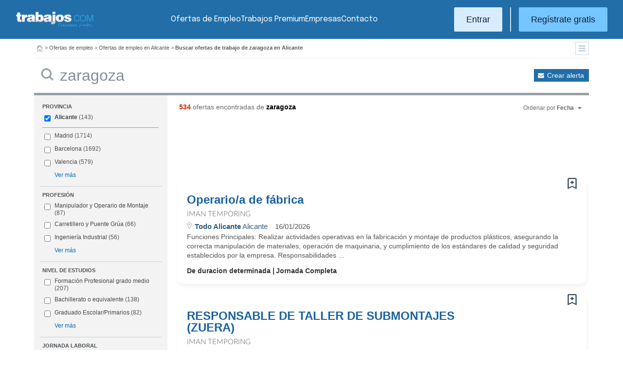

--- FILE ---
content_type: text/html; charset=UTF-8
request_url: https://www.trabajos.com/ofertas-empleo/alicante/zaragoza
body_size: 22377
content:
<!DOCTYPE html PUBLIC "-//W3C//DTD XHTML 1.0 Transitional//EN" "http://www.w3.org/TR/xhtml1/DTD/xhtml1-transitional.dtd"><html xmlns="http://www.w3.org/1999/xhtml" lang="es"><head><title>Ofertas de Empleo de Zaragoza en Alicante - Trabajos.com</title><meta http-equiv="Content-Type" content="text/html; charset=utf-8" /><meta name="description" content="Ofertas de trabajo de Zaragoza en Alicante. Encuentra el empleo de Zaragoza en Alicante que estás buscando en Trabajos.com" /><meta name="keywords" content="ofertas trabajo  Zaragoza  en Alicante, ofertas empleo  Zaragoza  en Alicante, bolsa trabajo  Zaragoza  en Alicante, bolsa empleo  Zaragoza  en Alicante, buscar trabajo  Zaragoza  en Alicante" /><meta name="apple-itunes-app" content="app-id=516317735" /><meta property="fb:admins" content="550580406" /><meta property="fb:admins" content="1379411340" /><meta property="fb:admins" content="100010285996518" /><meta http-equiv="Content-Language" content="es"/><meta name="Distribution" content="global"/><meta name="referrer" content="always" /><link rel="shortcut icon" href="/favicon.ico" /><link rel="stylesheet" href="/css/theme/jquery-ui.css?366" type="text/css" media="screen" /><link rel="manifest" href="/firebase/manifest.json"><!-- Start VWO Async SmartCode --><link rel="preconnect" href="https://dev.visualwebsiteoptimizer.com" /><script type='text/javascript' id='vwoCode'>window._vwo_code || (function() {var account_id=969587,version=2.1,settings_tolerance=2000,hide_element='body',hide_element_style = 'opacity:0 !important;filter:alpha(opacity=0) !important;background:none !important;transition:none !important;',/* DO NOT EDIT BELOW THIS LINE */f=false,w=window,d=document,v=d.querySelector('#vwoCode'),cK='_vwo_'+account_id+'_settings',cc={};try{var c=JSON.parse(localStorage.getItem('_vwo_'+account_id+'_config'));cc=c&&typeof c==='object'?c:{}}catch(e){}var stT=cc.stT==='session'?w.sessionStorage:w.localStorage;code={nonce:v&&v.nonce,use_existing_jquery:function(){return typeof use_existing_jquery!=='undefined'?use_existing_jquery:undefined},library_tolerance:function(){return typeof library_tolerance!=='undefined'?library_tolerance:undefined},settings_tolerance:function(){return cc.sT||settings_tolerance},hide_element_style:function(){return'{'+(cc.hES||hide_element_style)+'}'},hide_element:function(){if(performance.getEntriesByName('first-contentful-paint')[0]){return''}return typeof cc.hE==='string'?cc.hE:hide_element},getVersion:function(){return version},finish:function(e){if(!f){f=true;var t=d.getElementById('_vis_opt_path_hides');if(t)t.parentNode.removeChild(t);if(e)(new Image).src='https://dev.visualwebsiteoptimizer.com/ee.gif?a='+account_id+e}},finished:function(){return f},addScript:function(e){var t=d.createElement('script');t.type='text/javascript';if(e.src){t.src=e.src}else{t.text=e.text}v&&t.setAttribute('nonce',v.nonce);d.getElementsByTagName('head')[0].appendChild(t)},load:function(e,t){var n=this.getSettings(),i=d.createElement('script'),r=this;t=t||{};if(n){i.textContent=n;d.getElementsByTagName('head')[0].appendChild(i);if(!w.VWO||VWO.caE){stT.removeItem(cK);r.load(e)}}else{var o=new XMLHttpRequest;o.open('GET',e,true);o.withCredentials=!t.dSC;o.responseType=t.responseType||'text';o.onload=function(){if(t.onloadCb){return t.onloadCb(o,e)}if(o.status===200||o.status===304){_vwo_code.addScript({text:o.responseText})}else{_vwo_code.finish('&e=loading_failure:'+e)}};o.onerror=function(){if(t.onerrorCb){return t.onerrorCb(e)}_vwo_code.finish('&e=loading_failure:'+e)};o.send()}},getSettings:function(){try{var e=stT.getItem(cK);if(!e){return}e=JSON.parse(e);if(Date.now()>e.e){stT.removeItem(cK);return}return e.s}catch(e){return}},init:function(){if(d.URL.indexOf('__vwo_disable__')>-1)return;var e=this.settings_tolerance();w._vwo_settings_timer=setTimeout(function(){_vwo_code.finish();stT.removeItem(cK)},e);var t;if(this.hide_element()!=='body'){t=d.createElement('style');var n=this.hide_element(),i=n?n+this.hide_element_style():'',r=d.getElementsByTagName('head')[0];t.setAttribute('id','_vis_opt_path_hides');v&&t.setAttribute('nonce',v.nonce);t.setAttribute('type','text/css');if(t.styleSheet)t.styleSheet.cssText=i;else t.appendChild(d.createTextNode(i));r.appendChild(t)}else{t=d.getElementsByTagName('head')[0];var i=d.createElement('div');i.style.cssText='z-index: 2147483647 !important;position: fixed !important;left: 0 !important;top: 0 !important;width: 100% !important;height: 100% !important;background: white !important;';i.setAttribute('id','_vis_opt_path_hides');i.classList.add('_vis_hide_layer');t.parentNode.insertBefore(i,t.nextSibling)}var o=window._vis_opt_url||d.URL,s='https://dev.visualwebsiteoptimizer.com/j.php?a='+account_id+'&u='+encodeURIComponent(o)+'&vn='+version;if(w.location.search.indexOf('_vwo_xhr')!==-1){this.addScript({src:s})}else{this.load(s+'&x=true')}}};w._vwo_code=code;code.init();})();</script><!-- End VWO Async SmartCode --><script type="text/javascript">(function(i,s,o,g,r,a,m){i['GoogleAnalyticsObject']=r;i[r]=i[r]||function(){	(i[r].q=i[r].q||[]).push(arguments)},i[r].l=1*new Date();a=s.createElement(o),	m=s.getElementsByTagName(o)[0];a.async=1;a.src=g;m.parentNode.insertBefore(a,m)	})(window,document,'script','//www.google-analytics.com/analytics.js','ga');	ga('create', 'UA-152964-1', {'cookieDomain': 'trabajos.com','userId': ''});	ga('send', 'pageview');</script><!--include virtual="/empresa/ssi_script_hotjar.thtml" --><!-- Global site tag (gtag.js) - Google Ads: 1070656476 --><!--<script async src="https://www.googletagmanager.com/gtag/js?id=AW-1070656476"></script><script>window.dataLayer = window.dataLayer || [];
function gtag(){dataLayer.push(arguments);}
gtag('js', new Date());
gtag('config', 'AW-1070656476', {'allow_enhanced_conversions': true});</script>--><!--conversionRegistroEmpresas--><!-- Event snippet for Etiqueta de remarketing: remarketing page --><script> gtag('event', 'conversion', { 'send_to': 'AW-1070656476/i3qkCPT29QMQ3NfD_gM', 'aw_remarketing_only': true });</script><!-- New script for Google Analitycs 4 (GA4) --><script async src="https://www.googletagmanager.com/gtag/js?id=G-B8K8J061WJ"></script><script> window.dataLayer = window.dataLayer || []; function gtag(){dataLayer.push(arguments);} gtag('js', new Date()); gtag('config', 'G-B8K8J061WJ');</script><!-- New Script for Clearbit --><script type="text/javascript"> (function (d, u, h, s) { h = d.getElementsByTagName('head')[0]; s = d.createElement('script'); s.async = 1; s.src = u + new Date().getTime(); h.appendChild(s); } )(document, 'https://grow.clearbitjs.com/api/pixel.js?v=');</script><!-- Google Tag Manager --><script>(function(w,d,s,l,i){w[l]=w[l]||[];w[l].push({'gtm.start': new Date().getTime(),event:'gtm.js'});var f=d.getElementsByTagName(s)[0], j=d.createElement(s),dl=l!='dataLayer'?'&l='+l:'';j.async=true;j.src= 'https://www.googletagmanager.com/gtm.js?id='+i+dl;f.parentNode.insertBefore(j,f);
})(window,document,'script','dataLayer','GTM-W65KH6TZ');</script><!-- End Google Tag Manager --><link rel="canonical" href="https://www.trabajos.com/ofertas-empleo/alicante/zaragoza" /><meta name="robots" content="noindex, follow" /><link rel="stylesheet" type="text/css" href="/css/layout.css?366" /><link rel="stylesheet" type="text/css" href="/css/layout-style.css?366" /><link rel="stylesheet" type="text/css" href="/css/estilos.css?366" /><!--#include virtual="/ssi_css_usuario.thtml" --><link rel="stylesheet" type="text/css" href="/css/es/pais.css?366" /><!-- Google tag (gtag.js) --><script async src="https://www.googletagmanager.com/gtag/js?id=AW-1070656476"></script><script> window.dataLayer = window.dataLayer || []; function gtag(){dataLayer.push(arguments);} gtag('js', new Date()); gtag('config', 'AW-1070656476'); </script></head><body><header><iframe id='acdf9837' name='acdf9837' src='//a.hspvst.com/delivery/afr.php?zoneid=22&amp;cb=INSERT_RANDOM_NUMBER_HERE' frameborder='0' scrolling='no' width="0" height="0" srtyle="display:none; visibility:hidden"></iframe><h1>Ofertas de Empleo de Zaragoza en Alicante</h1><div class="container"><div class="header-wrapper"><div class="logo"><a href="https://www.trabajos.com/" id="cabLogo" title="Trabajos.com"><img src="/img/2014/logo-c.png" alt="Trabajos.com" class="logo" /></a><a href="https://www.trabajos.com/" id="cabLogoPre" aria-label="Trabajos.com"><img src="/img/2015/premium/logo-premium.png" alt="" class="logoPremium" width="100%" height="100%" /></a><a href="https://www.trabajos.com/" id="cabLogoPro" aria-label="Trabajos.com"><img src="/img/2015/premium/logo-profesional.png" alt="" class="logoProfesional" width="100%" height="100%" /></a></div><!--#include virtual="/ssi_cabecera_username.thtml" --><ul class="menu"><li class="ofertas"><a href="https://www.trabajos.com/ofertas-empleo/"  title="Ofertas de Trabajo" id="cabEmpleo">Ofertas de Empleo</a></li><li class="cursos"><a href="https://www.trabajos.com/premium/mejora-candidatura/?utm_source=trabajos&utm_medium=web&utm_campaign=LandingMejora"  id="cabPremium">Trabajos Premium</a></li><li class="empresas"><a href="https://www.trabajos.com/empresas/"  title="Publicar Ofertas Trabajo Gratis" id="cabEmpresas">Empresas</a></li><li class="contacto"><a href="https://www.trabajos.com/contacto/?contacto=HV_CONTACTO" id="cabEmpresas">Contacto</a></li></ul><div class="authentication"><a href="https://www.trabajos.com/acceso/" title="Entrar a Trabajos.com" rel="nofollow" class="btn btn-light">Entrar</a><hr class="separator separator-vertical" /><a href="https://www.trabajos.com/candidato/registro/" id="cabRegistrate" rel="nofollow" class="btn">Reg&iacute;strate gratis</a></div><span title="Menú" class="header-mobile-trigger"><img src="/img/2025/menu-trigger.svg" alt="Menu" /></span></div><div class="menu-mobile" id="menuMov"><span title="Menú" class="header-mobile-trigger"><img src="/img/2025/menu-trigger-close.svg" alt="Menu" /></span><div class="menu-mobile-logged"><!--#include virtual="/ssi_cabecera_username.thtml" --><!--#include virtual="/empresa/ssi_cabecera_empresa.thtml" --></div><ul class="list text-center"><li><a href="https://www.trabajos.com/ofertas/"  id="cabEmpleoMov">Ofertas de Empleo</a></li><li><a href="https://www.trabajos.com/premium/mejora-candidatura/?utm_source=trabajos&utm_medium=web&utm_campaign=LandingMejora"  id="cabPremiumMov">Trabajos Premium</a></li><li><a href="https://www.trabajos.com/empresas/"  id="cabEmpresasMov">Empresas</a></li><li><a href="https://www.trabajos.com/contacto/?contacto=HV_CONTACTO" id="cabEmpresas">Contacto</a></li></ul><div class="authentication"><a href="https://www.trabajos.com/acceso/" title="Entrar a Trabajos.com" rel="nofollow" class="btn btn-light">Entrar</a><hr class="separator" /><a href="https://www.trabajos.com/candidato/registro/" id="cabRegistrate" rel="nofollow" class="btn">Reg&iacute;strate</a></div></div></div><div class="print logoprint"><img src="/img/logo_trabajos.gif" alt="Trabajos.com" /></div></header><div class="main980nm pathruleta"><div id="path"><a href="https://www.trabajos.com/" title="Trabajos.com"><img src="/img/2014/ico_home.png" alt="Volver a la portada" width="100%" height="100%"/></a> &gt; <a href="https://www.trabajos.com/ofertas-empleo/" title="Ofertas de trabajo">Ofertas de empleo</a> &gt; 
<a href="https://www.trabajos.com/ofertas-empleo/alicante" title="Ofertas de trabajo en Alicante">Ofertas de empleo en Alicante</a> &gt; 
<strong>Buscar ofertas de trabajo de zaragoza en Alicante</strong><div class="ruletainterior"><img src="/img/2014/icofiltros_min.png" id="pestanaFiltroBusqueda" class="icoFiltros" alt="Filtros" /></div> </div>
<!--#include virtual="/candidato/ssi_path_buscador.thtml" --><!--#include virtual="/ssi_path_vermas.thtml" --><!--#include virtual="/candidato/ssi_path_vermas.thtml" --></div><div id="filtrosBuscador" class="filtrosBuscador" style="display:none"><div id="opcionesBuscador" class="opcionesBuscador"><div id="contenidoFiltroProfesiones" class="filtrosItems"><div class="filtro-title"><a title="Buscar trabajo por profesiones" href="https://www.trabajos.com/profesiones/">Profesiones</a></div><ul><li><a title="Ofertas Trabajo Atención al cliente" href="https://www.trabajos.com/ofertas-empleo/atencion_al_cliente">Atención al cliente</a></li><li><a title="Ofertas Trabajo Comercial Ventas" href="https://www.trabajos.com/ofertas-empleo/comercial_ventas">Comercial y Ventas</a></li><li><a title="Ofertas Trabajo Contabilidad" href="https://www.trabajos.com/ofertas-empleo/contables">Contabilidad</a></li><li><a title="Ofertas Trabajo Educación, Magisterio y Pedagogía" href="https://www.trabajos.com/ofertas-empleo/educacion_magisterio_pedagogia">Educación, Magisterio y Pedagogía</a></li><li><a title="Ofertas Trabajo Gestión de Proyectos" href="https://www.trabajos.com/ofertas-empleo/gestion_de_proyectos">Gestión de Proyectos</a></li><li><a title="Ofertas Trabajo Hardware, Redes y Seguridad" href="https://www.trabajos.com/ofertas-empleo/hardware_redes_y_seguridad">Hardware, Redes y Seguridad</a></li><li><a title="Ofertas Trabajo Hosteleria, Camarero o Gobernante" href="https://www.trabajos.com/ofertas-empleo/hosteleria_camarero_gobernante">Hostelería: Camarero o Gobernante</a></li></ul><ul><li><a title="Ofertas Trabajo Consultoria" href="https://www.trabajos.com/ofertas-empleo/informatica_consultoria">Consultoría Informática</a></li><li><a title="Ofertas Trabajo Informatica" href="https://www.trabajos.com/ofertas-empleo/informatica_otros">Informática</a></li><li><a title="Ofertas Trabajo Programador Informatico" href="https://www.trabajos.com/ofertas-empleo/ingenieria_programador">Informática Programador</a></li><li><a title="Ofertas Trabajo Sistemas Informaticos" href="https://www.trabajos.com/ofertas-empleo/informatica_sistemas">Informática Sistemas</a></li><li><a title="Ofertas Trabajo Ingenieria Industrial" href="https://www.trabajos.com/ofertas-empleo/ingenieria_industrial">Ingeniería Industrial</a></li><li><a title="Ofertas Trabajo Ingenieria Telecomunicaciones" href="https://www.trabajos.com/ofertas-empleo/ingenieria_telecomunicaciones">Ingeniería Telecomunicaciones</a></li><li><a title="Ofertas Trabajo Operaciones Logísticas" href="https://www.trabajos.com/ofertas-empleo/logistica_operaciones">Operaciones Logísticas</a></li></ul><ul><li><a title="Ofertas Trabajo Marketing" href="https://www.trabajos.com/ofertas-empleo/marketing_mercadotecnia">Marketing</a></li><li><a title="Ofertas Trabajo Peluquería, Maquillaje y Estética" href="https://www.trabajos.com/ofertas-empleo/peluqueria_maquillaje_estheticienes">Peluquería, Maquillaje y Estetética</a></li><li><a title="Ofertas Trabajo Recepcionista" href="https://www.trabajos.com/ofertas-empleo/recepcionista">Recepcionista</a></li><li><a title="Ofertas Trabajo Recursos Humanos" href="https://www.trabajos.com/ofertas-empleo/recursos_humanos_personal">Recursos Humanos</a></li><li><a title="Ofertas Trabajo Secretaria Administración" href="https://www.trabajos.com/ofertas-empleo/secretaria_administracion">Secretaría y Administración</a></li><li><a title="Ofertas Trabajo Telefonista, Televenta y Encuestas" href="https://www.trabajos.com/ofertas-empleo/telefonistas_televenta_encuestas">Telefonistas, Televenta y Encuestas</a></li><li><a title="Ofertas Trabajo Dependientas" href="https://www.trabajos.com/ofertas-empleo/dependientas">Dependientas</a></li></ul></div><div id="contenidoFiltroProvincias" class="filtrosItems"><div class="filtro-title"><a title="Buscar Trabajo por Provincias" href="https://www.trabajos.com/provincias/">Provincias</a></div><ul><li><a title="Ofertas Trabajo Madrid" href="https://www.trabajos.com/ofertas-empleo/madrid">Madrid</a></li><li><a title="Ofertas Trabajo Barcelona" href="https://www.trabajos.com/ofertas-empleo/barcelona">Barcelona</a></li><li><a title="Ofertas Trabajo Valencia" href="https://www.trabajos.com/ofertas-empleo/valencia">Valencia</a></li><li><a title="Ofertas Trabajo Sevilla" href="https://www.trabajos.com/ofertas-empleo/sevilla">Sevilla</a></li><li><a title="Ofertas Trabajo Málaga" href="https://www.trabajos.com/ofertas-empleo/malaga">Málaga</a></li><li><a title="Ofertas Trabajo Alicante" href="https://www.trabajos.com/ofertas-empleo/alicante">Alicante</a></li><li><a title="Ofertas Trabajo Vizcaya/Bizkaia" href="https://www.trabajos.com/ofertas-empleo/bizkaia">Bizkaia</a></li></ul><ul><li><a title="Ofertas Trabajo A Coruña" href="https://www.trabajos.com/ofertas-empleo/a-coruna">A Coruña</a></li><li><a title="Ofertas Trabajo Guipuzcoa/Gipuzkoa" href="https://www.trabajos.com/ofertas-empleo/gipuzkoa">Gipuzkoa</a></li><li><a title="Ofertas Trabajo Murcia" href="https://www.trabajos.com/ofertas-empleo/murcia">Murcia</a></li><li><a title="Ofertas Trabajo Zaragoza" href="https://www.trabajos.com/ofertas-empleo/zaragoza">Zaragoza</a></li><li><a title="Ofertas Trabajo Asturias" href="https://www.trabajos.com/ofertas-empleo/asturias">Asturias</a></li><li><a title="Ofertas Trabajo Tarragona" href="https://www.trabajos.com/ofertas-empleo/tarragona">Tarragona</a></li><li><a title="Ofertas Trabajo Baleares" href="https://www.trabajos.com/ofertas-empleo/baleares">Baleares</a></li></ul><ul><li><a title="Ofertas Trabajo Girona" href="https://www.trabajos.com/ofertas-empleo/girona">Girona</a></li><li><a title="Ofertas Trabajo Pontevedra" href="https://www.trabajos.com/ofertas-empleo/pontevedra">Pontevedra</a></li><li><a title="Ofertas Trabajo Cádiz" href="https://www.trabajos.com/ofertas-empleo/cadiz">Cádiz</a></li><li><a title="Ofertas Trabajo Granada" href="https://www.trabajos.com/ofertas-empleo/granada">Granada</a></li><li><a title="Ofertas Trabajo Valladolid" href="https://www.trabajos.com/ofertas-empleo/valladolid">Valladolid</a></li><li><a title="Ofertas Trabajo Navarra" href="https://www.trabajos.com/ofertas-empleo/navarra">Navarra</a></li><li><a title="Ofertas Trabajo Cantabria" href="https://www.trabajos.com/ofertas-empleo/cantabria">Cantabria</a></li></ul></div></div></div><form id="BUSCADOR" name="BUSCADOR" method="GET" action="https://www.trabajos.com/ofertas-empleo/"><div class="main980nm"><div id="div-minitools" class="minitools"><a href="/ofertasporemail/alta/?idc=13&pais=100&provincia=1075" class="alerta" rel="nofollow" title="Recibir ofertas de trabajo por email">Crear alerta</a></div><div class="buscadorfull"><input type="hidden" id="idpais" name="IDPAIS" value="100" /><input type="image" src="/img/2014/ico_search.png" name="BUSCAR" value="Buscar" alt="Buscar" /><label for="cadena" class="sr-only">Buscar</label><input type="text" id="cadena" name="CADENA" class="liviano" value="zaragoza" size="50" maxlength="100" placeholder="Buscar trabajo" /></div></div></form><div id="dialogCargando" style="display:none; text-align:center;padding-top:50px"><img src="/img/loading.gif" alt="Cargando" /></div><div id="div-cuerpo" class="main980nm"> <div class="buscadorfiltros"><div id="zona-filtros-visibles"> <div class="filtro_inner"><div class="filtro-title">Provincia</div><ul id="parte-seleccion-fpv" class="parte_seleccion"><li><label><input type="checkbox" name="FPV[]" class="aaaaaaaa" value="1075" id="checkbox-FPV-1075" data-descripcion="Alicante" CHECKED><a href="https://www.trabajos.com/ofertas-empleo/alicante/zaragoza" title="Ofertas de Empleo de Zaragoza en Alicante" id="enlace-FPV-1075">Alicante</a><span> (143)</span></label></li></ul><ul id="parte-visible-fpv" ><li><label><input type="checkbox" name="FPV[]" class="aaaaaaaa" value="1220" id="checkbox-FPV-1220" data-descripcion="Madrid" ><a href="https://www.trabajos.com/ofertas-empleo/madrid/zaragoza" title="Ofertas de Empleo de Zaragoza en Madrid" id="enlace-FPV-1220">Madrid</a><span> (1714)</span></label></li><li><label><input type="checkbox" name="FPV[]" class="aaaaaaaa" value="1105" id="checkbox-FPV-1105" data-descripcion="Barcelona" ><a href="https://www.trabajos.com/ofertas-empleo/barcelona/zaragoza" title="Ofertas de Empleo de Zaragoza en Barcelona" id="enlace-FPV-1105">Barcelona</a><span> (1692)</span></label></li><li><label><input type="checkbox" name="FPV[]" class="aaaaaaaa" value="1300" id="checkbox-FPV-1300" data-descripcion="Valencia" ><a href="https://www.trabajos.com/ofertas-empleo/valencia/zaragoza" title="Ofertas de Empleo de Zaragoza en Valencia" id="enlace-FPV-1300">Valencia</a><span> (579)</span></label></li></ul><ul id="parte-oculta-fpv" hidden><li><label><input type="checkbox" name="FPV[]" class="aaaaaaaa" value="1060" id="checkbox-FPV-1060" data-descripcion="A Coruña" ><a href="https://www.trabajos.com/ofertas-empleo/a-coruna/zaragoza" title="Ofertas de Empleo de Zaragoza en A Coruña" id="enlace-FPV-1060">A Coruña</a><span> (138)</span></label></li><li><label><input type="checkbox" name="FPV[]" class="aaaaaaaa" value="1070" id="checkbox-FPV-1070" data-descripcion="Albacete" ><a href="https://www.trabajos.com/ofertas-empleo/albacete/zaragoza" title="Ofertas de Empleo de Zaragoza en Albacete" id="enlace-FPV-1070">Albacete</a><span> (49)</span></label></li><li><label><input type="checkbox" name="FPV[]" class="aaaaaaaa" value="1080" id="checkbox-FPV-1080" data-descripcion="Almería" ><a href="https://www.trabajos.com/ofertas-empleo/almeria/zaragoza" title="Ofertas de Empleo de Zaragoza en Almería" id="enlace-FPV-1080">Almería</a><span> (81)</span></label></li><li><label><input type="checkbox" name="FPV[]" class="aaaaaaaa" value="1065" id="checkbox-FPV-1065" data-descripcion="Araba" ><a href="https://www.trabajos.com/ofertas-empleo/araba/zaragoza" title="Ofertas de Empleo de Zaragoza en Araba" id="enlace-FPV-1065">Araba</a><span> (142)</span></label></li><li><label><input type="checkbox" name="FPV[]" class="aaaaaaaa" value="1085" id="checkbox-FPV-1085" data-descripcion="Asturias" ><a href="https://www.trabajos.com/ofertas-empleo/asturias/zaragoza" title="Ofertas de Empleo de Zaragoza en Asturias" id="enlace-FPV-1085">Asturias</a><span> (98)</span></label></li><li><label><input type="checkbox" name="FPV[]" class="aaaaaaaa" value="1090" id="checkbox-FPV-1090" data-descripcion="Ávila" ><a href="https://www.trabajos.com/ofertas-empleo/avila/zaragoza" title="Ofertas de Empleo de Zaragoza en Ávila" id="enlace-FPV-1090">Ávila</a><span> (40)</span></label></li><li><label><input type="checkbox" name="FPV[]" class="aaaaaaaa" value="1095" id="checkbox-FPV-1095" data-descripcion="Badajoz" ><a href="https://www.trabajos.com/ofertas-empleo/badajoz/zaragoza" title="Ofertas de Empleo de Zaragoza en Badajoz" id="enlace-FPV-1095">Badajoz</a><span> (53)</span></label></li><li><label><input type="checkbox" name="FPV[]" class="aaaaaaaa" value="1100" id="checkbox-FPV-1100" data-descripcion="Baleares" ><a href="https://www.trabajos.com/ofertas-empleo/baleares/zaragoza" title="Ofertas de Empleo de Zaragoza en Baleares" id="enlace-FPV-1100">Baleares</a><span> (109)</span></label></li><li><label><input type="checkbox" name="FPV[]" class="aaaaaaaa" value="1105" id="checkbox-FPV-1105" data-descripcion="Barcelona" ><a href="https://www.trabajos.com/ofertas-empleo/barcelona/zaragoza" title="Ofertas de Empleo de Zaragoza en Barcelona" id="enlace-FPV-1105">Barcelona</a><span> (1692)</span></label></li><li><label><input type="checkbox" name="FPV[]" class="aaaaaaaa" value="1110" id="checkbox-FPV-1110" data-descripcion="Bizkaia" ><a href="https://www.trabajos.com/ofertas-empleo/bizkaia/zaragoza" title="Ofertas de Empleo de Zaragoza en Bizkaia" id="enlace-FPV-1110">Bizkaia</a><span> (275)</span></label></li><li><label><input type="checkbox" name="FPV[]" class="aaaaaaaa" value="1115" id="checkbox-FPV-1115" data-descripcion="Burgos" ><a href="https://www.trabajos.com/ofertas-empleo/burgos/zaragoza" title="Ofertas de Empleo de Zaragoza en Burgos" id="enlace-FPV-1115">Burgos</a><span> (88)</span></label></li><li><label><input type="checkbox" name="FPV[]" class="aaaaaaaa" value="1120" id="checkbox-FPV-1120" data-descripcion="Cáceres" ><a href="https://www.trabajos.com/ofertas-empleo/caceres/zaragoza" title="Ofertas de Empleo de Zaragoza en Cáceres" id="enlace-FPV-1120">Cáceres</a><span> (42)</span></label></li><li><label><input type="checkbox" name="FPV[]" class="aaaaaaaa" value="1125" id="checkbox-FPV-1125" data-descripcion="Cádiz" ><a href="https://www.trabajos.com/ofertas-empleo/cadiz/zaragoza" title="Ofertas de Empleo de Zaragoza en Cádiz" id="enlace-FPV-1125">Cádiz</a><span> (77)</span></label></li><li><label><input type="checkbox" name="FPV[]" class="aaaaaaaa" value="1130" id="checkbox-FPV-1130" data-descripcion="Cantabria" ><a href="https://www.trabajos.com/ofertas-empleo/cantabria/zaragoza" title="Ofertas de Empleo de Zaragoza en Cantabria" id="enlace-FPV-1130">Cantabria</a><span> (161)</span></label></li><li><label><input type="checkbox" name="FPV[]" class="aaaaaaaa" value="1135" id="checkbox-FPV-1135" data-descripcion="Castellón" ><a href="https://www.trabajos.com/ofertas-empleo/castellon/zaragoza" title="Ofertas de Empleo de Zaragoza en Castellón" id="enlace-FPV-1135">Castellón</a><span> (107)</span></label></li><li><label><input type="checkbox" name="FPV[]" class="aaaaaaaa" value="1140" id="checkbox-FPV-1140" data-descripcion="Ceuta" ><a href="https://www.trabajos.com/ofertas-empleo/ceuta/zaragoza" title="Ofertas de Empleo de Zaragoza en Ceuta" id="enlace-FPV-1140">Ceuta</a><span> (30)</span></label></li><li><label><input type="checkbox" name="FPV[]" class="aaaaaaaa" value="1145" id="checkbox-FPV-1145" data-descripcion="Ciudad Real" ><a href="https://www.trabajos.com/ofertas-empleo/ciudad-real/zaragoza" title="Ofertas de Empleo de Zaragoza en Ciudad Real" id="enlace-FPV-1145">Ciudad Real</a><span> (57)</span></label></li><li><label><input type="checkbox" name="FPV[]" class="aaaaaaaa" value="1150" id="checkbox-FPV-1150" data-descripcion="Córdoba" ><a href="https://www.trabajos.com/ofertas-empleo/cordoba/zaragoza" title="Ofertas de Empleo de Zaragoza en Córdoba" id="enlace-FPV-1150">Córdoba</a><span> (54)</span></label></li><li><label><input type="checkbox" name="FPV[]" class="aaaaaaaa" value="1155" id="checkbox-FPV-1155" data-descripcion="Cuenca" ><a href="https://www.trabajos.com/ofertas-empleo/cuenca/zaragoza" title="Ofertas de Empleo de Zaragoza en Cuenca" id="enlace-FPV-1155">Cuenca</a><span> (43)</span></label></li><li><label><input type="checkbox" name="FPV[]" class="aaaaaaaa" value="1160" id="checkbox-FPV-1160" data-descripcion="Gipuzkoa" ><a href="https://www.trabajos.com/ofertas-empleo/gipuzkoa/zaragoza" title="Ofertas de Empleo de Zaragoza en Gipuzkoa" id="enlace-FPV-1160">Gipuzkoa</a><span> (179)</span></label></li><li><label><input type="checkbox" name="FPV[]" class="aaaaaaaa" value="1165" id="checkbox-FPV-1165" data-descripcion="Girona" ><a href="https://www.trabajos.com/ofertas-empleo/girona/zaragoza" title="Ofertas de Empleo de Zaragoza en Girona" id="enlace-FPV-1165">Girona</a><span> (178)</span></label></li><li><label><input type="checkbox" name="FPV[]" class="aaaaaaaa" value="1170" id="checkbox-FPV-1170" data-descripcion="Granada" ><a href="https://www.trabajos.com/ofertas-empleo/granada/zaragoza" title="Ofertas de Empleo de Zaragoza en Granada" id="enlace-FPV-1170">Granada</a><span> (137)</span></label></li><li><label><input type="checkbox" name="FPV[]" class="aaaaaaaa" value="1175" id="checkbox-FPV-1175" data-descripcion="Guadalajara" ><a href="https://www.trabajos.com/ofertas-empleo/guadalajara/zaragoza" title="Ofertas de Empleo de Zaragoza en Guadalajara" id="enlace-FPV-1175">Guadalajara</a><span> (117)</span></label></li><li><label><input type="checkbox" name="FPV[]" class="aaaaaaaa" value="1180" id="checkbox-FPV-1180" data-descripcion="Huelva" ><a href="https://www.trabajos.com/ofertas-empleo/huelva/zaragoza" title="Ofertas de Empleo de Zaragoza en Huelva" id="enlace-FPV-1180">Huelva</a><span> (63)</span></label></li><li><label><input type="checkbox" name="FPV[]" class="aaaaaaaa" value="1185" id="checkbox-FPV-1185" data-descripcion="Huesca" ><a href="https://www.trabajos.com/ofertas-empleo/huesca/zaragoza" title="Ofertas de Empleo de Zaragoza en Huesca" id="enlace-FPV-1185">Huesca</a><span> (55)</span></label></li><li><label><input type="checkbox" name="FPV[]" class="aaaaaaaa" value="1190" id="checkbox-FPV-1190" data-descripcion="Jaén" ><a href="https://www.trabajos.com/ofertas-empleo/jaen/zaragoza" title="Ofertas de Empleo de Zaragoza en Jaén" id="enlace-FPV-1190">Jaén</a><span> (108)</span></label></li><li><label><input type="checkbox" name="FPV[]" class="aaaaaaaa" value="1195" id="checkbox-FPV-1195" data-descripcion="La Rioja" ><a href="https://www.trabajos.com/ofertas-empleo/la-rioja/zaragoza" title="Ofertas de Empleo de Zaragoza en La Rioja" id="enlace-FPV-1195">La Rioja</a><span> (49)</span></label></li><li><label><input type="checkbox" name="FPV[]" class="aaaaaaaa" value="1200" id="checkbox-FPV-1200" data-descripcion="Las Palmas" ><a href="https://www.trabajos.com/ofertas-empleo/las-palmas/zaragoza" title="Ofertas de Empleo de Zaragoza en Las Palmas" id="enlace-FPV-1200">Las Palmas</a><span> (86)</span></label></li><li><label><input type="checkbox" name="FPV[]" class="aaaaaaaa" value="1205" id="checkbox-FPV-1205" data-descripcion="León" ><a href="https://www.trabajos.com/ofertas-empleo/leon/zaragoza" title="Ofertas de Empleo de Zaragoza en León" id="enlace-FPV-1205">León</a><span> (58)</span></label></li><li><label><input type="checkbox" name="FPV[]" class="aaaaaaaa" value="1210" id="checkbox-FPV-1210" data-descripcion="Lleida" ><a href="https://www.trabajos.com/ofertas-empleo/lleida/zaragoza" title="Ofertas de Empleo de Zaragoza en Lleida" id="enlace-FPV-1210">Lleida</a><span> (209)</span></label></li><li><label><input type="checkbox" name="FPV[]" class="aaaaaaaa" value="1215" id="checkbox-FPV-1215" data-descripcion="Lugo" ><a href="https://www.trabajos.com/ofertas-empleo/lugo/zaragoza" title="Ofertas de Empleo de Zaragoza en Lugo" id="enlace-FPV-1215">Lugo</a><span> (51)</span></label></li><li><label><input type="checkbox" name="FPV[]" class="aaaaaaaa" value="1220" id="checkbox-FPV-1220" data-descripcion="Madrid" ><a href="https://www.trabajos.com/ofertas-empleo/madrid/zaragoza" title="Ofertas de Empleo de Zaragoza en Madrid" id="enlace-FPV-1220">Madrid</a><span> (1714)</span></label></li><li><label><input type="checkbox" name="FPV[]" class="aaaaaaaa" value="1225" id="checkbox-FPV-1225" data-descripcion="Málaga" ><a href="https://www.trabajos.com/ofertas-empleo/malaga/zaragoza" title="Ofertas de Empleo de Zaragoza en Málaga" id="enlace-FPV-1225">Málaga</a><span> (215)</span></label></li><li><label><input type="checkbox" name="FPV[]" class="aaaaaaaa" value="1230" id="checkbox-FPV-1230" data-descripcion="Melilla" ><a href="https://www.trabajos.com/ofertas-empleo/melilla/zaragoza" title="Ofertas de Empleo de Zaragoza en Melilla" id="enlace-FPV-1230">Melilla</a><span> (32)</span></label></li><li><label><input type="checkbox" name="FPV[]" class="aaaaaaaa" value="1235" id="checkbox-FPV-1235" data-descripcion="Murcia" ><a href="https://www.trabajos.com/ofertas-empleo/murcia/zaragoza" title="Ofertas de Empleo de Zaragoza en Murcia" id="enlace-FPV-1235">Murcia</a><span> (224)</span></label></li><li><label><input type="checkbox" name="FPV[]" class="aaaaaaaa" value="1240" id="checkbox-FPV-1240" data-descripcion="Navarra" ><a href="https://www.trabajos.com/ofertas-empleo/navarra/zaragoza" title="Ofertas de Empleo de Zaragoza en Navarra" id="enlace-FPV-1240">Navarra</a><span> (202)</span></label></li><li><label><input type="checkbox" name="FPV[]" class="aaaaaaaa" value="1245" id="checkbox-FPV-1245" data-descripcion="Ourense" ><a href="https://www.trabajos.com/ofertas-empleo/ourense/zaragoza" title="Ofertas de Empleo de Zaragoza en Ourense" id="enlace-FPV-1245">Ourense</a><span> (40)</span></label></li><li><label><input type="checkbox" name="FPV[]" class="aaaaaaaa" value="1250" id="checkbox-FPV-1250" data-descripcion="Palencia" ><a href="https://www.trabajos.com/ofertas-empleo/palencia/zaragoza" title="Ofertas de Empleo de Zaragoza en Palencia" id="enlace-FPV-1250">Palencia</a><span> (82)</span></label></li><li><label><input type="checkbox" name="FPV[]" class="aaaaaaaa" value="1255" id="checkbox-FPV-1255" data-descripcion="Pontevedra" ><a href="https://www.trabajos.com/ofertas-empleo/pontevedra/zaragoza" title="Ofertas de Empleo de Zaragoza en Pontevedra" id="enlace-FPV-1255">Pontevedra</a><span> (89)</span></label></li><li><label><input type="checkbox" name="FPV[]" class="aaaaaaaa" value="1265" id="checkbox-FPV-1265" data-descripcion="S.C. Tenerife" ><a href="https://www.trabajos.com/ofertas-empleo/tenerife/zaragoza" title="Ofertas de Empleo de Zaragoza en S.C. Tenerife" id="enlace-FPV-1265">S.C. Tenerife</a><span> (111)</span></label></li><li><label><input type="checkbox" name="FPV[]" class="aaaaaaaa" value="1260" id="checkbox-FPV-1260" data-descripcion="Salamanca" ><a href="https://www.trabajos.com/ofertas-empleo/salamanca/zaragoza" title="Ofertas de Empleo de Zaragoza en Salamanca" id="enlace-FPV-1260">Salamanca</a><span> (54)</span></label></li><li><label><input type="checkbox" name="FPV[]" class="aaaaaaaa" value="1270" id="checkbox-FPV-1270" data-descripcion="Segovia" ><a href="https://www.trabajos.com/ofertas-empleo/segovia/zaragoza" title="Ofertas de Empleo de Zaragoza en Segovia" id="enlace-FPV-1270">Segovia</a><span> (51)</span></label></li><li><label><input type="checkbox" name="FPV[]" class="aaaaaaaa" value="1275" id="checkbox-FPV-1275" data-descripcion="Sevilla" ><a href="https://www.trabajos.com/ofertas-empleo/sevilla/zaragoza" title="Ofertas de Empleo de Zaragoza en Sevilla" id="enlace-FPV-1275">Sevilla</a><span> (310)</span></label></li><li><label><input type="checkbox" name="FPV[]" class="aaaaaaaa" value="1280" id="checkbox-FPV-1280" data-descripcion="Soria" ><a href="https://www.trabajos.com/ofertas-empleo/soria/zaragoza" title="Ofertas de Empleo de Zaragoza en Soria" id="enlace-FPV-1280">Soria</a><span> (55)</span></label></li><li><label><input type="checkbox" name="FPV[]" class="aaaaaaaa" value="1285" id="checkbox-FPV-1285" data-descripcion="Tarragona" ><a href="https://www.trabajos.com/ofertas-empleo/tarragona/zaragoza" title="Ofertas de Empleo de Zaragoza en Tarragona" id="enlace-FPV-1285">Tarragona</a><span> (197)</span></label></li><li><label><input type="checkbox" name="FPV[]" class="aaaaaaaa" value="1290" id="checkbox-FPV-1290" data-descripcion="Teruel" ><a href="https://www.trabajos.com/ofertas-empleo/teruel/zaragoza" title="Ofertas de Empleo de Zaragoza en Teruel" id="enlace-FPV-1290">Teruel</a><span> (52)</span></label></li><li><label><input type="checkbox" name="FPV[]" class="aaaaaaaa" value="1295" id="checkbox-FPV-1295" data-descripcion="Toledo" ><a href="https://www.trabajos.com/ofertas-empleo/toledo/zaragoza" title="Ofertas de Empleo de Zaragoza en Toledo" id="enlace-FPV-1295">Toledo</a><span> (97)</span></label></li><li><label><input type="checkbox" name="FPV[]" class="aaaaaaaa" value="1300" id="checkbox-FPV-1300" data-descripcion="Valencia" ><a href="https://www.trabajos.com/ofertas-empleo/valencia/zaragoza" title="Ofertas de Empleo de Zaragoza en Valencia" id="enlace-FPV-1300">Valencia</a><span> (579)</span></label></li><li><label><input type="checkbox" name="FPV[]" class="aaaaaaaa" value="1305" id="checkbox-FPV-1305" data-descripcion="Valladolid" ><a href="https://www.trabajos.com/ofertas-empleo/valladolid/zaragoza" title="Ofertas de Empleo de Zaragoza en Valladolid" id="enlace-FPV-1305">Valladolid</a><span> (131)</span></label></li><li><label><input type="checkbox" name="FPV[]" class="aaaaaaaa" value="1310" id="checkbox-FPV-1310" data-descripcion="Zamora" ><a href="https://www.trabajos.com/ofertas-empleo/zamora/zaragoza" title="Ofertas de Empleo de Zaragoza en Zamora" id="enlace-FPV-1310">Zamora</a><span> (51)</span></label></li><li><label><input type="checkbox" name="FPV[]" class="aaaaaaaa" value="1315" id="checkbox-FPV-1315" data-descripcion="Zaragoza" ><a href="https://www.trabajos.com/ofertas-empleo/zaragoza/zaragoza" title="Ofertas de Empleo de Zaragoza en Zaragoza" id="enlace-FPV-1315">Zaragoza</a><span> (391)</span></label></li></ul><a href="#" id="masmenos-fpv" class="masfiltro">Ver más</a><input type="hidden" id="mostrar-todas-fpv" name="MT-FPV" value="NO"></div><div class="filtro_inner"><div class="filtro-title">Profesión</div><ul id="parte-seleccion-fpf" class=""></ul><ul id="parte-visible-fpf" ><li><label><input type="checkbox" name="FPF[]" class="aaaaaaaa" value="655" id="checkbox-FPF-655" data-descripcion="Manipulador y Operario de Montaje" ><a href="https://www.trabajos.com/ofertas-empleo/manipulador-operario/alicante/zaragoza" title="Ofertas de Empleo de Manipulador y Operario de Montaje de Zaragoza en Alicante" id="enlace-FPF-655">Manipulador y Operario de Montaje</a><span> (87)</span></label></li><li><label><input type="checkbox" name="FPF[]" class="aaaaaaaa" value="602" id="checkbox-FPF-602" data-descripcion="Carretillero y Puente Grúa" ><a href="https://www.trabajos.com/ofertas-empleo/carretillero/alicante/zaragoza" title="Ofertas de Empleo de Carretillero y Puente Grúa de Zaragoza en Alicante" id="enlace-FPF-602">Carretillero y Puente Grúa</a><span> (66)</span></label></li><li><label><input type="checkbox" name="FPF[]" class="aaaaaaaa" value="360" id="checkbox-FPF-360" data-descripcion="Ingeniería Industrial" ><a href="https://www.trabajos.com/ofertas-empleo/ingenieria_industrial/alicante/zaragoza" title="Ofertas de Empleo de Ingeniería Industrial de Zaragoza en Alicante" id="enlace-FPF-360">Ingeniería Industrial</a><span> (56)</span></label></li></ul><ul id="parte-oculta-fpf" hidden><li><label><input type="checkbox" name="FPF[]" class="aaaaaaaa" value="554" id="checkbox-FPF-554" data-descripcion="Administración Inmobiliaria y Fincas" ><a href="https://www.trabajos.com/ofertas-empleo/administracion_inmobiliaria_fincas/alicante/zaragoza" title="Ofertas de Empleo de Administración Inmobiliaria y Fincas de Zaragoza en Alicante" id="enlace-FPF-554">Administración Inmobiliaria y Fincas</a><span> (3)</span></label></li><li><label><input type="checkbox" name="FPF[]" class="aaaaaaaa" value="2" id="checkbox-FPF-2" data-descripcion="Administración Pública" ><a href="https://www.trabajos.com/ofertas-empleo/administracion_publica/alicante/zaragoza" title="Ofertas de Empleo de Administración Pública de Zaragoza en Alicante" id="enlace-FPF-2">Administración Pública</a><span> (3)</span></label></li><li><label><input type="checkbox" name="FPF[]" class="aaaaaaaa" value="580" id="checkbox-FPF-580" data-descripcion="Agricultura y Jardinería" ><a href="https://www.trabajos.com/ofertas-empleo/agricultura_y_jardineria/alicante/zaragoza" title="Ofertas de Empleo de Agricultura y Jardinería de Zaragoza en Alicante" id="enlace-FPF-580">Agricultura y Jardinería</a><span> (2)</span></label></li><li><label><input type="checkbox" name="FPF[]" class="aaaaaaaa" value="5" id="checkbox-FPF-5" data-descripcion="Albañil y Oficios de la Construcción" ><a href="https://www.trabajos.com/ofertas-empleo/albanil_construccion/alicante/zaragoza" title="Ofertas de Empleo de Albañil y Oficios de la Construcción de Zaragoza en Alicante" id="enlace-FPF-5">Albañil y Oficios de la Construcción</a><span> (6)</span></label></li><li><label><input type="checkbox" name="FPF[]" class="aaaaaaaa" value="15" id="checkbox-FPF-15" data-descripcion="Arquitectura y Proyección" ><a href="https://www.trabajos.com/ofertas-empleo/arquitectura/alicante/zaragoza" title="Ofertas de Empleo de Arquitectura y Proyección de Zaragoza en Alicante" id="enlace-FPF-15">Arquitectura y Proyección</a><span> (3)</span></label></li><li><label><input type="checkbox" name="FPF[]" class="aaaaaaaa" value="32" id="checkbox-FPF-32" data-descripcion="Artes Gráficas" ><a href="https://www.trabajos.com/ofertas-empleo/artes_graficas/alicante/zaragoza" title="Ofertas de Empleo de Artes Gráficas de Zaragoza en Alicante" id="enlace-FPF-32">Artes Gráficas</a><span> (2)</span></label></li><li><label><input type="checkbox" name="FPF[]" class="aaaaaaaa" value="611" id="checkbox-FPF-611" data-descripcion="Asesor Financiero" ><a href="https://www.trabajos.com/ofertas-empleo/asesor_financiero/alicante/zaragoza" title="Ofertas de Empleo de Asesor Financiero de Zaragoza en Alicante" id="enlace-FPF-611">Asesor Financiero</a><span> (44)</span></label></li><li><label><input type="checkbox" name="FPF[]" class="aaaaaaaa" value="620" id="checkbox-FPF-620" data-descripcion="Asistente Personal" ><a href="https://www.trabajos.com/ofertas-empleo/asistente-personal/alicante/zaragoza" title="Ofertas de Empleo de Asistente Personal de Zaragoza en Alicante" id="enlace-FPF-620">Asistente Personal</a><span> (1)</span></label></li><li><label><input type="checkbox" name="FPF[]" class="aaaaaaaa" value="607" id="checkbox-FPF-607" data-descripcion="Atención al Cliente" ><a href="https://www.trabajos.com/ofertas-empleo/atencion_al_cliente/alicante/zaragoza" title="Ofertas de Empleo de Atención al Cliente de Zaragoza en Alicante" id="enlace-FPF-607">Atención al Cliente</a><span> (4)</span></label></li><li><label><input type="checkbox" name="FPF[]" class="aaaaaaaa" value="65" id="checkbox-FPF-65" data-descripcion="Automoción, Carrocería, Chapistería" ><a href="https://www.trabajos.com/ofertas-empleo/carroceria_chapisteria/alicante/zaragoza" title="Ofertas de Empleo de Automoción, Carrocería, Chapistería de Zaragoza en Alicante" id="enlace-FPF-65">Automoción, Carrocería, Chapistería</a><span> (3)</span></label></li><li><label><input type="checkbox" name="FPF[]" class="aaaaaaaa" value="35" id="checkbox-FPF-35" data-descripcion="Auxiliar Sanitario" ><a href="https://www.trabajos.com/ofertas-empleo/auxiliar_sanitario/alicante/zaragoza" title="Ofertas de Empleo de Auxiliar Sanitario de Zaragoza en Alicante" id="enlace-FPF-35">Auxiliar Sanitario</a><span> (1)</span></label></li><li><label><input type="checkbox" name="FPF[]" class="aaaaaaaa" value="656" id="checkbox-FPF-656" data-descripcion="Ayudante de Cocina" ><a href="https://www.trabajos.com/ofertas-empleo/ayudante-office/alicante/zaragoza" title="Ofertas de Empleo de Ayudante de Cocina de Zaragoza en Alicante" id="enlace-FPF-656">Ayudante de Cocina</a><span> (2)</span></label></li><li><label><input type="checkbox" name="FPF[]" class="aaaaaaaa" value="47" id="checkbox-FPF-47" data-descripcion="Azafata de Congresos" ><a href="https://www.trabajos.com/ofertas-empleo/azafata_de_congresos/alicante/zaragoza" title="Ofertas de Empleo de Azafata de Congresos de Zaragoza en Alicante" id="enlace-FPF-47">Azafata de Congresos</a><span> (1)</span></label></li><li><label><input type="checkbox" name="FPF[]" class="aaaaaaaa" value="45" id="checkbox-FPF-45" data-descripcion="Azafatas y Promotoras" ><a href="https://www.trabajos.com/ofertas-empleo/azafatas_promotoras/alicante/zaragoza" title="Ofertas de Empleo de Azafatas y Promotoras de Zaragoza en Alicante" id="enlace-FPF-45">Azafatas y Promotoras</a><span> (1)</span></label></li><li><label><input type="checkbox" name="FPF[]" class="aaaaaaaa" value="661" id="checkbox-FPF-661" data-descripcion="Calderería" ><a href="https://www.trabajos.com/ofertas-empleo/caldereria/alicante/zaragoza" title="Ofertas de Empleo de Calderería de Zaragoza en Alicante" id="enlace-FPF-661">Calderería</a><span> (17)</span></label></li><li><label><input type="checkbox" name="FPF[]" class="aaaaaaaa" value="669" id="checkbox-FPF-669" data-descripcion="Camarera de Piso" ><a href="https://www.trabajos.com/ofertas-empleo/camarera_de_piso/alicante/zaragoza" title="Ofertas de Empleo de Camarera de Piso de Zaragoza en Alicante" id="enlace-FPF-669">Camarera de Piso</a><span> (3)</span></label></li><li><label><input type="checkbox" name="FPF[]" class="aaaaaaaa" value="305" id="checkbox-FPF-305" data-descripcion="Camarero y  Jefe de Sala" ><a href="https://www.trabajos.com/ofertas-empleo/hosteleria_camarero_gobernante/alicante/zaragoza" title="Ofertas de Empleo de Camarero y  Jefe de Sala de Zaragoza en Alicante" id="enlace-FPF-305">Camarero y  Jefe de Sala</a><span> (2)</span></label></li><li><label><input type="checkbox" name="FPF[]" class="aaaaaaaa" value="60" id="checkbox-FPF-60" data-descripcion="Carpintería" ><a href="https://www.trabajos.com/ofertas-empleo/carpinteria/alicante/zaragoza" title="Ofertas de Empleo de Carpintería de Zaragoza en Alicante" id="enlace-FPF-60">Carpintería</a><span> (14)</span></label></li><li><label><input type="checkbox" name="FPF[]" class="aaaaaaaa" value="602" id="checkbox-FPF-602" data-descripcion="Carretillero y Puente Grúa" ><a href="https://www.trabajos.com/ofertas-empleo/carretillero/alicante/zaragoza" title="Ofertas de Empleo de Carretillero y Puente Grúa de Zaragoza en Alicante" id="enlace-FPF-602">Carretillero y Puente Grúa</a><span> (66)</span></label></li><li><label><input type="checkbox" name="FPF[]" class="aaaaaaaa" value="640" id="checkbox-FPF-640" data-descripcion="Certificación y Auditor de Calidad" ><a href="https://www.trabajos.com/ofertas-empleo/certificacion-auditor-calidad/alicante/zaragoza" title="Ofertas de Empleo de Certificación y Auditor de Calidad de Zaragoza en Alicante" id="enlace-FPF-640">Certificación y Auditor de Calidad</a><span> (2)</span></label></li><li><label><input type="checkbox" name="FPF[]" class="aaaaaaaa" value="70" id="checkbox-FPF-70" data-descripcion="Ciencias Ambientales y Ecología" ><a href="https://www.trabajos.com/ofertas-empleo/ciencias_ambientales_ecologia/alicante/zaragoza" title="Ofertas de Empleo de Ciencias Ambientales y Ecología de Zaragoza en Alicante" id="enlace-FPF-70">Ciencias Ambientales y Ecología</a><span> (1)</span></label></li><li><label><input type="checkbox" name="FPF[]" class="aaaaaaaa" value="77" id="checkbox-FPF-77" data-descripcion="Científico" ><a href="https://www.trabajos.com/ofertas-empleo/cientifico/alicante/zaragoza" title="Ofertas de Empleo de Científico de Zaragoza en Alicante" id="enlace-FPF-77">Científico</a><span> (1)</span></label></li><li><label><input type="checkbox" name="FPF[]" class="aaaaaaaa" value="310" id="checkbox-FPF-310" data-descripcion="Cocinero y Chef" ><a href="https://www.trabajos.com/ofertas-empleo/hosteleria_cocineros/alicante/zaragoza" title="Ofertas de Empleo de Cocinero y Chef de Zaragoza en Alicante" id="enlace-FPF-310">Cocinero y Chef</a><span> (1)</span></label></li><li><label><input type="checkbox" name="FPF[]" class="aaaaaaaa" value="535" id="checkbox-FPF-535" data-descripcion="Comercial Sector Automoción" ><a href="https://www.trabajos.com/ofertas-empleo/comerciales_automocion/alicante/zaragoza" title="Ofertas de Empleo de Comercial Sector Automoción de Zaragoza en Alicante" id="enlace-FPF-535">Comercial Sector Automoción</a><span> (4)</span></label></li><li><label><input type="checkbox" name="FPF[]" class="aaaaaaaa" value="538" id="checkbox-FPF-538" data-descripcion="Comercial Sector Industria" ><a href="https://www.trabajos.com/ofertas-empleo/comerciales_industria/alicante/zaragoza" title="Ofertas de Empleo de Comercial Sector Industria de Zaragoza en Alicante" id="enlace-FPF-538">Comercial Sector Industria</a><span> (4)</span></label></li><li><label><input type="checkbox" name="FPF[]" class="aaaaaaaa" value="539" id="checkbox-FPF-539" data-descripcion="Comercial Sector Informática" ><a href="https://www.trabajos.com/ofertas-empleo/comerciales_informatica/alicante/zaragoza" title="Ofertas de Empleo de Comercial Sector Informática de Zaragoza en Alicante" id="enlace-FPF-539">Comercial Sector Informática</a><span> (1)</span></label></li><li><label><input type="checkbox" name="FPF[]" class="aaaaaaaa" value="540" id="checkbox-FPF-540" data-descripcion="Comercial Sector Inmobiliaria" ><a href="https://www.trabajos.com/ofertas-empleo/comercial_inmobiliaria_construccion/alicante/zaragoza" title="Ofertas de Empleo de Comercial Sector Inmobiliaria de Zaragoza en Alicante" id="enlace-FPF-540">Comercial Sector Inmobiliaria</a><span> (1)</span></label></li><li><label><input type="checkbox" name="FPF[]" class="aaaaaaaa" value="541" id="checkbox-FPF-541" data-descripcion="Comercial Sector Publicidad" ><a href="https://www.trabajos.com/ofertas-empleo/comerciales_publicidad/alicante/zaragoza" title="Ofertas de Empleo de Comercial Sector Publicidad de Zaragoza en Alicante" id="enlace-FPF-541">Comercial Sector Publicidad</a><span> (1)</span></label></li><li><label><input type="checkbox" name="FPF[]" class="aaaaaaaa" value="490" id="checkbox-FPF-490" data-descripcion="Comercial Sector Seguros" ><a href="https://www.trabajos.com/ofertas-empleo/comercial_seguros/alicante/zaragoza" title="Ofertas de Empleo de Comercial Sector Seguros de Zaragoza en Alicante" id="enlace-FPF-490">Comercial Sector Seguros</a><span> (5)</span></label></li><li><label><input type="checkbox" name="FPF[]" class="aaaaaaaa" value="80" id="checkbox-FPF-80" data-descripcion="Comercial y Ventas" ><a href="https://www.trabajos.com/ofertas-empleo/comercial_ventas/alicante/zaragoza" title="Ofertas de Empleo de Comercial y Ventas de Zaragoza en Alicante" id="enlace-FPF-80">Comercial y Ventas</a><span> (29)</span></label></li><li><label><input type="checkbox" name="FPF[]" class="aaaaaaaa" value="609" id="checkbox-FPF-609" data-descripcion="Comercio Exterior e Internacionalización" ><a href="https://www.trabajos.com/ofertas-empleo/comercio_exterior/alicante/zaragoza" title="Ofertas de Empleo de Comercio Exterior e Internacionalización de Zaragoza en Alicante" id="enlace-FPF-609">Comercio Exterior e Internacionalización</a><span> (1)</span></label></li><li><label><input type="checkbox" name="FPF[]" class="aaaaaaaa" value="82" id="checkbox-FPF-82" data-descripcion="Compras" ><a href="https://www.trabajos.com/ofertas-empleo/compras/alicante/zaragoza" title="Ofertas de Empleo de Compras de Zaragoza en Alicante" id="enlace-FPF-82">Compras</a><span> (2)</span></label></li><li><label><input type="checkbox" name="FPF[]" class="aaaaaaaa" value="604" id="checkbox-FPF-604" data-descripcion="Compras y Aprovisionamiento" ><a href="https://www.trabajos.com/ofertas-empleo/compras_aprovisionamiento/alicante/zaragoza" title="Ofertas de Empleo de Compras y Aprovisionamiento de Zaragoza en Alicante" id="enlace-FPF-604">Compras y Aprovisionamiento</a><span> (19)</span></label></li><li><label><input type="checkbox" name="FPF[]" class="aaaaaaaa" value="85" id="checkbox-FPF-85" data-descripcion="Consultoría" ><a href="https://www.trabajos.com/ofertas-empleo/consultoria/alicante/zaragoza" title="Ofertas de Empleo de Consultoría de Zaragoza en Alicante" id="enlace-FPF-85">Consultoría</a><span> (1)</span></label></li><li><label><input type="checkbox" name="FPF[]" class="aaaaaaaa" value="536" id="checkbox-FPF-536" data-descripcion="Consultoría Comercial" ><a href="https://www.trabajos.com/ofertas-empleo/comerciales_consultor/alicante/zaragoza" title="Ofertas de Empleo de Consultoría Comercial de Zaragoza en Alicante" id="enlace-FPF-536">Consultoría Comercial</a><span> (3)</span></label></li><li><label><input type="checkbox" name="FPF[]" class="aaaaaaaa" value="90" id="checkbox-FPF-90" data-descripcion="Contables" ><a href="https://www.trabajos.com/ofertas-empleo/contables/alicante/zaragoza" title="Ofertas de Empleo de Contables de Zaragoza en Alicante" id="enlace-FPF-90">Contables</a><span> (5)</span></label></li><li><label><input type="checkbox" name="FPF[]" class="aaaaaaaa" value="95" id="checkbox-FPF-95" data-descripcion="Control de Calidad" ><a href="https://www.trabajos.com/ofertas-empleo/control_de_calidad/alicante/zaragoza" title="Ofertas de Empleo de Control de Calidad de Zaragoza en Alicante" id="enlace-FPF-95">Control de Calidad</a><span> (4)</span></label></li><li><label><input type="checkbox" name="FPF[]" class="aaaaaaaa" value="660" id="checkbox-FPF-660" data-descripcion="Cuidado Infantil y Canguros" ><a href="https://www.trabajos.com/ofertas-empleo/cuidado_infantil_y_canguros/alicante/zaragoza" title="Ofertas de Empleo de Cuidado Infantil y Canguros de Zaragoza en Alicante" id="enlace-FPF-660">Cuidado Infantil y Canguros</a><span> (1)</span></label></li><li><label><input type="checkbox" name="FPF[]" class="aaaaaaaa" value="105" id="checkbox-FPF-105" data-descripcion="Delineación" ><a href="https://www.trabajos.com/ofertas-empleo/delineacion/alicante/zaragoza" title="Ofertas de Empleo de Delineación de Zaragoza en Alicante" id="enlace-FPF-105">Delineación</a><span> (3)</span></label></li><li><label><input type="checkbox" name="FPF[]" class="aaaaaaaa" value="110" id="checkbox-FPF-110" data-descripcion="Dependientes" ><a href="https://www.trabajos.com/ofertas-empleo/dependientas/alicante/zaragoza" title="Ofertas de Empleo de Dependientes de Zaragoza en Alicante" id="enlace-FPF-110">Dependientes</a><span> (7)</span></label></li><li><label><input type="checkbox" name="FPF[]" class="aaaaaaaa" value="560" id="checkbox-FPF-560" data-descripcion="Derecho Civil, Penal y Constitucional" ><a href="https://www.trabajos.com/ofertas-empleo/derecho_civil_penal_constituciona/alicante/zaragoza" title="Ofertas de Empleo de Derecho Civil, Penal y Constitucional de Zaragoza en Alicante" id="enlace-FPF-560">Derecho Civil, Penal y Constitucional</a><span> (1)</span></label></li><li><label><input type="checkbox" name="FPF[]" class="aaaaaaaa" value="659" id="checkbox-FPF-659" data-descripcion="Dirección y Gerencia" ><a href="https://www.trabajos.com/ofertas-empleo/direccion_y_gerencia/alicante/zaragoza" title="Ofertas de Empleo de Dirección y Gerencia de Zaragoza en Alicante" id="enlace-FPF-659">Dirección y Gerencia</a><span> (10)</span></label></li><li><label><input type="checkbox" name="FPF[]" class="aaaaaaaa" value="140" id="checkbox-FPF-140" data-descripcion="Diseño de Moda" ><a href="https://www.trabajos.com/ofertas-empleo/diseno_moda/alicante/zaragoza" title="Ofertas de Empleo de Diseño de Moda de Zaragoza en Alicante" id="enlace-FPF-140">Diseño de Moda</a><span> (1)</span></label></li><li><label><input type="checkbox" name="FPF[]" class="aaaaaaaa" value="155" id="checkbox-FPF-155" data-descripcion="Ebanistería" ><a href="https://www.trabajos.com/ofertas-empleo/ebanisteria/alicante/zaragoza" title="Ofertas de Empleo de Ebanistería de Zaragoza en Alicante" id="enlace-FPF-155">Ebanistería</a><span> (7)</span></label></li><li><label><input type="checkbox" name="FPF[]" class="aaaaaaaa" value="170" id="checkbox-FPF-170" data-descripcion="Educación, Magisterio y Pedagogía" ><a href="https://www.trabajos.com/ofertas-empleo/educacion_magisterio_pedagogia/alicante/zaragoza" title="Ofertas de Empleo de Educación, Magisterio y Pedagogía de Zaragoza en Alicante" id="enlace-FPF-170">Educación, Magisterio y Pedagogía</a><span> (1)</span></label></li><li><label><input type="checkbox" name="FPF[]" class="aaaaaaaa" value="180" id="checkbox-FPF-180" data-descripcion="Electricista" ><a href="https://www.trabajos.com/ofertas-empleo/electricista/alicante/zaragoza" title="Ofertas de Empleo de Electricista de Zaragoza en Alicante" id="enlace-FPF-180">Electricista</a><span> (4)</span></label></li><li><label><input type="checkbox" name="FPF[]" class="aaaaaaaa" value="665" id="checkbox-FPF-665" data-descripcion="Electromecánica" ><a href="https://www.trabajos.com/ofertas-empleo/electromecanica/alicante/zaragoza" title="Ofertas de Empleo de Electromecánica de Zaragoza en Alicante" id="enlace-FPF-665">Electromecánica</a><span> (22)</span></label></li><li><label><input type="checkbox" name="FPF[]" class="aaaaaaaa" value="185" id="checkbox-FPF-185" data-descripcion="Electrónica" ><a href="https://www.trabajos.com/ofertas-empleo/electronica/alicante/zaragoza" title="Ofertas de Empleo de Electrónica de Zaragoza en Alicante" id="enlace-FPF-185">Electrónica</a><span> (4)</span></label></li><li><label><input type="checkbox" name="FPF[]" class="aaaaaaaa" value="190" id="checkbox-FPF-190" data-descripcion="Enfermería" ><a href="https://www.trabajos.com/ofertas-empleo/enfermeria/alicante/zaragoza" title="Ofertas de Empleo de Enfermería de Zaragoza en Alicante" id="enlace-FPF-190">Enfermería</a><span> (5)</span></label></li><li><label><input type="checkbox" name="FPF[]" class="aaaaaaaa" value="255" id="checkbox-FPF-255" data-descripcion="Fisioterapia" ><a href="https://www.trabajos.com/ofertas-empleo/fisioterapia/alicante/zaragoza" title="Ofertas de Empleo de Fisioterapia de Zaragoza en Alicante" id="enlace-FPF-255">Fisioterapia</a><span> (9)</span></label></li><li><label><input type="checkbox" name="FPF[]" class="aaaaaaaa" value="636" id="checkbox-FPF-636" data-descripcion="Frigorista" ><a href="https://www.trabajos.com/ofertas-empleo/frigorista/alicante/zaragoza" title="Ofertas de Empleo de Frigorista de Zaragoza en Alicante" id="enlace-FPF-636">Frigorista</a><span> (3)</span></label></li><li><label><input type="checkbox" name="FPF[]" class="aaaaaaaa" value="668" id="checkbox-FPF-668" data-descripcion="Geriatría" ><a href="https://www.trabajos.com/ofertas-empleo/geriatria/alicante/zaragoza" title="Ofertas de Empleo de Geriatría de Zaragoza en Alicante" id="enlace-FPF-668">Geriatría</a><span> (1)</span></label></li><li><label><input type="checkbox" name="FPF[]" class="aaaaaaaa" value="624" id="checkbox-FPF-624" data-descripcion="Gestión Centros Educativos" ><a href="https://www.trabajos.com/ofertas-empleo/gestion-centros-educativos/alicante/zaragoza" title="Ofertas de Empleo de Gestión Centros Educativos de Zaragoza en Alicante" id="enlace-FPF-624">Gestión Centros Educativos</a><span> (1)</span></label></li><li><label><input type="checkbox" name="FPF[]" class="aaaaaaaa" value="591" id="checkbox-FPF-591" data-descripcion="Gestión de Producción" ><a href="https://www.trabajos.com/ofertas-empleo/gestion_de_produccion/alicante/zaragoza" title="Ofertas de Empleo de Gestión de Producción de Zaragoza en Alicante" id="enlace-FPF-591">Gestión de Producción</a><span> (9)</span></label></li><li><label><input type="checkbox" name="FPF[]" class="aaaaaaaa" value="600" id="checkbox-FPF-600" data-descripcion="Gestión de Proyectos" ><a href="https://www.trabajos.com/ofertas-empleo/gestion_de_proyectos/alicante/zaragoza" title="Ofertas de Empleo de Gestión de Proyectos de Zaragoza en Alicante" id="enlace-FPF-600">Gestión de Proyectos</a><span> (4)</span></label></li><li><label><input type="checkbox" name="FPF[]" class="aaaaaaaa" value="657" id="checkbox-FPF-657" data-descripcion="Gestión Hoteles y Alojamientos" ><a href="https://www.trabajos.com/ofertas-empleo/gestion-hoteles-alojamientos/alicante/zaragoza" title="Ofertas de Empleo de Gestión Hoteles y Alojamientos de Zaragoza en Alicante" id="enlace-FPF-657">Gestión Hoteles y Alojamientos</a><span> (6)</span></label></li><li><label><input type="checkbox" name="FPF[]" class="aaaaaaaa" value="285" id="checkbox-FPF-285" data-descripcion="Gestoría de Cuentas" ><a href="https://www.trabajos.com/ofertas-empleo/gestoria_de_cuentas/alicante/zaragoza" title="Ofertas de Empleo de Gestoría de Cuentas de Zaragoza en Alicante" id="enlace-FPF-285">Gestoría de Cuentas</a><span> (4)</span></label></li><li><label><input type="checkbox" name="FPF[]" class="aaaaaaaa" value="290" id="checkbox-FPF-290" data-descripcion="Grabado de Datos" ><a href="https://www.trabajos.com/ofertas-empleo/grabado_de_datos/alicante/zaragoza" title="Ofertas de Empleo de Grabado de Datos de Zaragoza en Alicante" id="enlace-FPF-290">Grabado de Datos</a><span> (1)</span></label></li><li><label><input type="checkbox" name="FPF[]" class="aaaaaaaa" value="601" id="checkbox-FPF-601" data-descripcion="Hardware, Redes y Seguridad" ><a href="https://www.trabajos.com/ofertas-empleo/hardware_redes_y_seguridad/alicante/zaragoza" title="Ofertas de Empleo de Hardware, Redes y Seguridad de Zaragoza en Alicante" id="enlace-FPF-601">Hardware, Redes y Seguridad</a><span> (2)</span></label></li><li><label><input type="checkbox" name="FPF[]" class="aaaaaaaa" value="352" id="checkbox-FPF-352" data-descripcion="Ingeniería Agrónoma y de Montes" ><a href="https://www.trabajos.com/ofertas-empleo/ingenieria_agronomo/alicante/zaragoza" title="Ofertas de Empleo de Ingeniería Agrónoma y de Montes de Zaragoza en Alicante" id="enlace-FPF-352">Ingeniería Agrónoma y de Montes</a><span> (1)</span></label></li><li><label><input type="checkbox" name="FPF[]" class="aaaaaaaa" value="569" id="checkbox-FPF-569" data-descripcion="Ingeniería Civil y Obras Públicas" ><a href="https://www.trabajos.com/ofertas-empleo/ingenieria_civil_y_obras_publicas/alicante/zaragoza" title="Ofertas de Empleo de Ingeniería Civil y Obras Públicas de Zaragoza en Alicante" id="enlace-FPF-569">Ingeniería Civil y Obras Públicas</a><span> (2)</span></label></li><li><label><input type="checkbox" name="FPF[]" class="aaaaaaaa" value="355" id="checkbox-FPF-355" data-descripcion="Ingeniería de Caminos, Canales y Puertos" ><a href="https://www.trabajos.com/ofertas-empleo/ingenieria_caminos_canales_y_puertos/alicante/zaragoza" title="Ofertas de Empleo de Ingeniería de Caminos, Canales y Puertos de Zaragoza en Alicante" id="enlace-FPF-355">Ingeniería de Caminos, Canales y Puertos</a><span> (2)</span></label></li><li><label><input type="checkbox" name="FPF[]" class="aaaaaaaa" value="370" id="checkbox-FPF-370" data-descripcion="Ingeniería de Telecomunicaciones" ><a href="https://www.trabajos.com/ofertas-empleo/ingenieria_telecomunicaciones/alicante/zaragoza" title="Ofertas de Empleo de Ingeniería de Telecomunicaciones de Zaragoza en Alicante" id="enlace-FPF-370">Ingeniería de Telecomunicaciones</a><span> (2)</span></label></li><li><label><input type="checkbox" name="FPF[]" class="aaaaaaaa" value="357" id="checkbox-FPF-357" data-descripcion="Ingeniería Eléctrica y Electrónica" ><a href="https://www.trabajos.com/ofertas-empleo/ingenieria_electricidad_electronica/alicante/zaragoza" title="Ofertas de Empleo de Ingeniería Eléctrica y Electrónica de Zaragoza en Alicante" id="enlace-FPF-357">Ingeniería Eléctrica y Electrónica</a><span> (2)</span></label></li><li><label><input type="checkbox" name="FPF[]" class="aaaaaaaa" value="360" id="checkbox-FPF-360" data-descripcion="Ingeniería Industrial" ><a href="https://www.trabajos.com/ofertas-empleo/ingenieria_industrial/alicante/zaragoza" title="Ofertas de Empleo de Ingeniería Industrial de Zaragoza en Alicante" id="enlace-FPF-360">Ingeniería Industrial</a><span> (56)</span></label></li><li><label><input type="checkbox" name="FPF[]" class="aaaaaaaa" value="362" id="checkbox-FPF-362" data-descripcion="Ingeniería Mecánica" ><a href="https://www.trabajos.com/ofertas-empleo/ingenieria_mecanico/alicante/zaragoza" title="Ofertas de Empleo de Ingeniería Mecánica de Zaragoza en Alicante" id="enlace-FPF-362">Ingeniería Mecánica</a><span> (9)</span></label></li><li><label><input type="checkbox" name="FPF[]" class="aaaaaaaa" value="364" id="checkbox-FPF-364" data-descripcion="Ingeniería Química" ><a href="https://www.trabajos.com/ofertas-empleo/ingenieria_quimico/alicante/zaragoza" title="Ofertas de Empleo de Ingeniería Química de Zaragoza en Alicante" id="enlace-FPF-364">Ingeniería Química</a><span> (2)</span></label></li><li><label><input type="checkbox" name="FPF[]" class="aaaaaaaa" value="363" id="checkbox-FPF-363" data-descripcion="Ingeniería Seguridad e Higiene Laboral" ><a href="https://www.trabajos.com/ofertas-empleo/ingenieria_seguridad_e_higiene/alicante/zaragoza" title="Ofertas de Empleo de Ingeniería Seguridad e Higiene Laboral de Zaragoza en Alicante" id="enlace-FPF-363">Ingeniería Seguridad e Higiene Laboral</a><span> (1)</span></label></li><li><label><input type="checkbox" name="FPF[]" class="aaaaaaaa" value="376" id="checkbox-FPF-376" data-descripcion="Investigación y Desarrollos" ><a href="https://www.trabajos.com/ofertas-empleo/investigacion_y_desarrollos/alicante/zaragoza" title="Ofertas de Empleo de Investigación y Desarrollos de Zaragoza en Alicante" id="enlace-FPF-376">Investigación y Desarrollos</a><span> (3)</span></label></li><li><label><input type="checkbox" name="FPF[]" class="aaaaaaaa" value="555" id="checkbox-FPF-555" data-descripcion="Jefe y Encargado de Obra" ><a href="https://www.trabajos.com/ofertas-empleo/jefe_de_obra_encargado_de_obra/alicante/zaragoza" title="Ofertas de Empleo de Jefe y Encargado de Obra de Zaragoza en Alicante" id="enlace-FPF-555">Jefe y Encargado de Obra</a><span> (4)</span></label></li><li><label><input type="checkbox" name="FPF[]" class="aaaaaaaa" value="577" id="checkbox-FPF-577" data-descripcion="Limpieza" ><a href="https://www.trabajos.com/ofertas-empleo/limpieza/alicante/zaragoza" title="Ofertas de Empleo de Limpieza de Zaragoza en Alicante" id="enlace-FPF-577">Limpieza</a><span> (3)</span></label></li><li><label><input type="checkbox" name="FPF[]" class="aaaaaaaa" value="378" id="checkbox-FPF-378" data-descripcion="Logística y Distribución" ><a href="https://www.trabajos.com/ofertas-empleo/logistica_operaciones/alicante/zaragoza" title="Ofertas de Empleo de Logística y Distribución de Zaragoza en Alicante" id="enlace-FPF-378">Logística y Distribución</a><span> (34)</span></label></li><li><label><input type="checkbox" name="FPF[]" class="aaaaaaaa" value="655" id="checkbox-FPF-655" data-descripcion="Manipulador y Operario de Montaje" ><a href="https://www.trabajos.com/ofertas-empleo/manipulador-operario/alicante/zaragoza" title="Ofertas de Empleo de Manipulador y Operario de Montaje de Zaragoza en Alicante" id="enlace-FPF-655">Manipulador y Operario de Montaje</a><span> (87)</span></label></li><li><label><input type="checkbox" name="FPF[]" class="aaaaaaaa" value="639" id="checkbox-FPF-639" data-descripcion="Mantenimiento" ><a href="https://www.trabajos.com/ofertas-empleo/mantenimiento/alicante/zaragoza" title="Ofertas de Empleo de Mantenimiento de Zaragoza en Alicante" id="enlace-FPF-639">Mantenimiento</a><span> (16)</span></label></li><li><label><input type="checkbox" name="FPF[]" class="aaaaaaaa" value="390" id="checkbox-FPF-390" data-descripcion="Marinería y Estibación" ><a href="https://www.trabajos.com/ofertas-empleo/marina_marineria_estibacion/alicante/zaragoza" title="Ofertas de Empleo de Marinería y Estibación de Zaragoza en Alicante" id="enlace-FPF-390">Marinería y Estibación</a><span> (12)</span></label></li><li><label><input type="checkbox" name="FPF[]" class="aaaaaaaa" value="385" id="checkbox-FPF-385" data-descripcion="Marketing" ><a href="https://www.trabajos.com/ofertas-empleo/marketing_mercadotecnia/alicante/zaragoza" title="Ofertas de Empleo de Marketing de Zaragoza en Alicante" id="enlace-FPF-385">Marketing</a><span> (2)</span></label></li><li><label><input type="checkbox" name="FPF[]" class="aaaaaaaa" value="395" id="checkbox-FPF-395" data-descripcion="Masajista" ><a href="https://www.trabajos.com/ofertas-empleo/masajista/alicante/zaragoza" title="Ofertas de Empleo de Masajista de Zaragoza en Alicante" id="enlace-FPF-395">Masajista</a><span> (5)</span></label></li><li><label><input type="checkbox" name="FPF[]" class="aaaaaaaa" value="667" id="checkbox-FPF-667" data-descripcion="Matricería y Moldes" ><a href="https://www.trabajos.com/ofertas-empleo/matriceria_y_moldes/alicante/zaragoza" title="Ofertas de Empleo de Matricería y Moldes de Zaragoza en Alicante" id="enlace-FPF-667">Matricería y Moldes</a><span> (1)</span></label></li><li><label><input type="checkbox" name="FPF[]" class="aaaaaaaa" value="405" id="checkbox-FPF-405" data-descripcion="Mecanizado" ><a href="https://www.trabajos.com/ofertas-empleo/mecanica/alicante/zaragoza" title="Ofertas de Empleo de Mecanizado de Zaragoza en Alicante" id="enlace-FPF-405">Mecanizado</a><span> (9)</span></label></li><li><label><input type="checkbox" name="FPF[]" class="aaaaaaaa" value="410" id="checkbox-FPF-410" data-descripcion="Medicina" ><a href="https://www.trabajos.com/ofertas-empleo/medicina/alicante/zaragoza" title="Ofertas de Empleo de Medicina de Zaragoza en Alicante" id="enlace-FPF-410">Medicina</a><span> (2)</span></label></li><li><label><input type="checkbox" name="FPF[]" class="aaaaaaaa" value="592" id="checkbox-FPF-592" data-descripcion="Medio Ambiente" ><a href="https://www.trabajos.com/ofertas-empleo/medio_ambiente/alicante/zaragoza" title="Ofertas de Empleo de Medio Ambiente de Zaragoza en Alicante" id="enlace-FPF-592">Medio Ambiente</a><span> (4)</span></label></li><li><label><input type="checkbox" name="FPF[]" class="aaaaaaaa" value="550" id="checkbox-FPF-550" data-descripcion="Monitor y Animador" ><a href="https://www.trabajos.com/ofertas-empleo/monitor_animador/alicante/zaragoza" title="Ofertas de Empleo de Monitor y Animador de Zaragoza en Alicante" id="enlace-FPF-550">Monitor y Animador</a><span> (1)</span></label></li><li><label><input type="checkbox" name="FPF[]" class="aaaaaaaa" value="641" id="checkbox-FPF-641" data-descripcion="Operario de Producción" ><a href="https://www.trabajos.com/ofertas-empleo/operario-produccion/alicante/zaragoza" title="Ofertas de Empleo de Operario de Producción de Zaragoza en Alicante" id="enlace-FPF-641">Operario de Producción</a><span> (51)</span></label></li><li><label><input type="checkbox" name="FPF[]" class="aaaaaaaa" value="999" id="checkbox-FPF-999" data-descripcion="Otros Oficios" ><a href="https://www.trabajos.com/ofertas-empleo/otros_no_clasificados/alicante/zaragoza" title="Ofertas de Empleo de Otros Oficios de Zaragoza en Alicante" id="enlace-FPF-999">Otros Oficios</a><span> (9)</span></label></li><li><label><input type="checkbox" name="FPF[]" class="aaaaaaaa" value="420" id="checkbox-FPF-420" data-descripcion="Patronaje, Confección y Costura" ><a href="https://www.trabajos.com/ofertas-empleo/modista_sastreria/alicante/zaragoza" title="Ofertas de Empleo de Patronaje, Confección y Costura de Zaragoza en Alicante" id="enlace-FPF-420">Patronaje, Confección y Costura</a><span> (2)</span></label></li><li><label><input type="checkbox" name="FPF[]" class="aaaaaaaa" value="450" id="checkbox-FPF-450" data-descripcion="Pintor" ><a href="https://www.trabajos.com/ofertas-empleo/pintura/alicante/zaragoza" title="Ofertas de Empleo de Pintor de Zaragoza en Alicante" id="enlace-FPF-450">Pintor</a><span> (7)</span></label></li><li><label><input type="checkbox" name="FPF[]" class="aaaaaaaa" value="608" id="checkbox-FPF-608" data-descripcion="Postventa y Preventa" ><a href="https://www.trabajos.com/ofertas-empleo/postventa/alicante/zaragoza" title="Ofertas de Empleo de Postventa y Preventa de Zaragoza en Alicante" id="enlace-FPF-608">Postventa y Preventa</a><span> (1)</span></label></li><li><label><input type="checkbox" name="FPF[]" class="aaaaaaaa" value="593" id="checkbox-FPF-593" data-descripcion="Prevención y Riesgos Laborales" ><a href="https://www.trabajos.com/ofertas-empleo/prevencion_y_riesgos_laborales/alicante/zaragoza" title="Ofertas de Empleo de Prevención y Riesgos Laborales de Zaragoza en Alicante" id="enlace-FPF-593">Prevención y Riesgos Laborales</a><span> (2)</span></label></li><li><label><input type="checkbox" name="FPF[]" class="aaaaaaaa" value="465" id="checkbox-FPF-465" data-descripcion="Química" ><a href="https://www.trabajos.com/ofertas-empleo/quimica/alicante/zaragoza" title="Ofertas de Empleo de Química de Zaragoza en Alicante" id="enlace-FPF-465">Química</a><span> (2)</span></label></li><li><label><input type="checkbox" name="FPF[]" class="aaaaaaaa" value="470" id="checkbox-FPF-470" data-descripcion="Recepcionista" ><a href="https://www.trabajos.com/ofertas-empleo/recepcionista/alicante/zaragoza" title="Ofertas de Empleo de Recepcionista de Zaragoza en Alicante" id="enlace-FPF-470">Recepcionista</a><span> (18)</span></label></li><li><label><input type="checkbox" name="FPF[]" class="aaaaaaaa" value="596" id="checkbox-FPF-596" data-descripcion="Relaciones Laborales" ><a href="https://www.trabajos.com/ofertas-empleo/relaciones_laborales/alicante/zaragoza" title="Ofertas de Empleo de Relaciones Laborales de Zaragoza en Alicante" id="enlace-FPF-596">Relaciones Laborales</a><span> (10)</span></label></li><li><label><input type="checkbox" name="FPF[]" class="aaaaaaaa" value="475" id="checkbox-FPF-475" data-descripcion="Relaciones Públicas y Eventos" ><a href="https://www.trabajos.com/ofertas-empleo/relaciones_publicas/alicante/zaragoza" title="Ofertas de Empleo de Relaciones Públicas y Eventos de Zaragoza en Alicante" id="enlace-FPF-475">Relaciones Públicas y Eventos</a><span> (2)</span></label></li><li><label><input type="checkbox" name="FPF[]" class="aaaaaaaa" value="603" id="checkbox-FPF-603" data-descripcion="Reponedor y Cajero" ><a href="https://www.trabajos.com/ofertas-empleo/reponedores_almacen/alicante/zaragoza" title="Ofertas de Empleo de Reponedor y Cajero de Zaragoza en Alicante" id="enlace-FPF-603">Reponedor y Cajero</a><span> (42)</span></label></li><li><label><input type="checkbox" name="FPF[]" class="aaaaaaaa" value="658" id="checkbox-FPF-658" data-descripcion="Repostería y Pastelería" ><a href="https://www.trabajos.com/ofertas-empleo/reposteria-pasteleria/alicante/zaragoza" title="Ofertas de Empleo de Repostería y Pastelería de Zaragoza en Alicante" id="enlace-FPF-658">Repostería y Pastelería</a><span> (3)</span></label></li><li><label><input type="checkbox" name="FPF[]" class="aaaaaaaa" value="664" id="checkbox-FPF-664" data-descripcion="Rotulista" ><a href="https://www.trabajos.com/ofertas-empleo/rotulista/alicante/zaragoza" title="Ofertas de Empleo de Rotulista de Zaragoza en Alicante" id="enlace-FPF-664">Rotulista</a><span> (1)</span></label></li><li><label><input type="checkbox" name="FPF[]" class="aaaaaaaa" value="480" id="checkbox-FPF-480" data-descripcion="Secretariado y Administración" ><a href="https://www.trabajos.com/ofertas-empleo/secretaria_administracion/alicante/zaragoza" title="Ofertas de Empleo de Secretariado y Administración de Zaragoza en Alicante" id="enlace-FPF-480">Secretariado y Administración</a><span> (10)</span></label></li><li><label><input type="checkbox" name="FPF[]" class="aaaaaaaa" value="473" id="checkbox-FPF-473" data-descripcion="Selección de Personal" ><a href="https://www.trabajos.com/ofertas-empleo/recursos_Humanos_personal/alicante/zaragoza" title="Ofertas de Empleo de Selección de Personal de Zaragoza en Alicante" id="enlace-FPF-473">Selección de Personal</a><span> (7)</span></label></li><li><label><input type="checkbox" name="FPF[]" class="aaaaaaaa" value="505" id="checkbox-FPF-505" data-descripcion="Soldador" ><a href="https://www.trabajos.com/ofertas-empleo/soldador/alicante/zaragoza" title="Ofertas de Empleo de Soldador de Zaragoza en Alicante" id="enlace-FPF-505">Soldador</a><span> (39)</span></label></li><li><label><input type="checkbox" name="FPF[]" class="aaaaaaaa" value="594" id="checkbox-FPF-594" data-descripcion="Técnicos Energía Renovable" ><a href="https://www.trabajos.com/ofertas-empleo/tecnicos_energia_renovable/alicante/zaragoza" title="Ofertas de Empleo de Técnicos Energía Renovable de Zaragoza en Alicante" id="enlace-FPF-594">Técnicos Energía Renovable</a><span> (2)</span></label></li><li><label><input type="checkbox" name="FPF[]" class="aaaaaaaa" value="510" id="checkbox-FPF-510" data-descripcion="Televenta y Marketing Telefónico" ><a href="https://www.trabajos.com/ofertas-empleo/telefonistas_televenta_encuestas/alicante/zaragoza" title="Ofertas de Empleo de Televenta y Marketing Telefónico de Zaragoza en Alicante" id="enlace-FPF-510">Televenta y Marketing Telefónico</a><span> (2)</span></label></li><li><label><input type="checkbox" name="FPF[]" class="aaaaaaaa" value="616" id="checkbox-FPF-616" data-descripcion="Tesorería" ><a href="https://www.trabajos.com/ofertas-empleo/tesoreria/alicante/zaragoza" title="Ofertas de Empleo de Tesorería de Zaragoza en Alicante" id="enlace-FPF-616">Tesorería</a><span> (3)</span></label></li><li><label><input type="checkbox" name="FPF[]" class="aaaaaaaa" value="515" id="checkbox-FPF-515" data-descripcion="Topografía" ><a href="https://www.trabajos.com/ofertas-empleo/topografia/alicante/zaragoza" title="Ofertas de Empleo de Topografía de Zaragoza en Alicante" id="enlace-FPF-515">Topografía</a><span> (1)</span></label></li><li><label><input type="checkbox" name="FPF[]" class="aaaaaaaa" value="576" id="checkbox-FPF-576" data-descripcion="Tornero y Fresador" ><a href="https://www.trabajos.com/ofertas-empleo/tornero/alicante/zaragoza" title="Ofertas de Empleo de Tornero y Fresador de Zaragoza en Alicante" id="enlace-FPF-576">Tornero y Fresador</a><span> (14)</span></label></li><li><label><input type="checkbox" name="FPF[]" class="aaaaaaaa" value="520" id="checkbox-FPF-520" data-descripcion="Trabajo Social y Ocupacional" ><a href="https://www.trabajos.com/ofertas-empleo/trabajo_social/alicante/zaragoza" title="Ofertas de Empleo de Trabajo Social y Ocupacional de Zaragoza en Alicante" id="enlace-FPF-520">Trabajo Social y Ocupacional</a><span> (2)</span></label></li><li><label><input type="checkbox" name="FPF[]" class="aaaaaaaa" value="525" id="checkbox-FPF-525" data-descripcion="Transportista, Mensajero y Conductor" ><a href="https://www.trabajos.com/ofertas-empleo/transporte_mensajeria/alicante/zaragoza" title="Ofertas de Empleo de Transportista, Mensajero y Conductor de Zaragoza en Alicante" id="enlace-FPF-525">Transportista, Mensajero y Conductor</a><span> (35)</span></label></li><li><label><input type="checkbox" name="FPF[]" class="aaaaaaaa" value="642" id="checkbox-FPF-642" data-descripcion="Tratamiento de Residuos" ><a href="https://www.trabajos.com/ofertas-empleo/tratamiento-residuos/alicante/zaragoza" title="Ofertas de Empleo de Tratamiento de Residuos de Zaragoza en Alicante" id="enlace-FPF-642">Tratamiento de Residuos</a><span> (2)</span></label></li></ul><a href="#" id="masmenos-fpf" class="masfiltro">Ver más</a><input type="hidden" id="mostrar-todas-fpf" name="MT-FPF" value="NO"></div><div class="filtro_inner"><div class="filtro-title">Nivel de Estudios</div><ul id="parte-seleccion-fem" class=""></ul><ul id="parte-visible-fem" ><li><label><input type="checkbox" name="FEM[]" class="aaaaaaaa" value="1" id="checkbox-FEM-1" data-descripcion="Formación Profesional grado medio" >Formación Profesional grado medio<span> (207)</span></label></li><li><label><input type="checkbox" name="FEM[]" class="aaaaaaaa" value="7" id="checkbox-FEM-7" data-descripcion="Bachillerato o equivalente" >Bachillerato o equivalente<span> (138)</span></label></li><li><label><input type="checkbox" name="FEM[]" class="aaaaaaaa" value="6" id="checkbox-FEM-6" data-descripcion="Graduado Escolar/Primarios" >Graduado Escolar/Primarios<span> (82)</span></label></li></ul><ul id="parte-oculta-fem" hidden><li><label><input type="checkbox" name="FEM[]" class="aaaaaaaa" value="6" id="checkbox-FEM-6" data-descripcion="Graduado Escolar/Primarios" >Graduado Escolar/Primarios<span> (82)</span></label></li><li><label><input type="checkbox" name="FEM[]" class="aaaaaaaa" value="10" id="checkbox-FEM-10" data-descripcion="Enseñanza Reglada" >Enseñanza Reglada<span> (5)</span></label></li><li><label><input type="checkbox" name="FEM[]" class="aaaaaaaa" value="7" id="checkbox-FEM-7" data-descripcion="Bachillerato o equivalente" >Bachillerato o equivalente<span> (138)</span></label></li><li><label><input type="checkbox" name="FEM[]" class="aaaaaaaa" value="1" id="checkbox-FEM-1" data-descripcion="Formación Profesional grado medio" >Formación Profesional grado medio<span> (207)</span></label></li><li><label><input type="checkbox" name="FEM[]" class="aaaaaaaa" value="2" id="checkbox-FEM-2" data-descripcion="Formación Profesional grado superior" >Formación Profesional grado superior<span> (66)</span></label></li><li><label><input type="checkbox" name="FEM[]" class="aaaaaaaa" value="11" id="checkbox-FEM-11" data-descripcion="Grado" >Grado<span> (17)</span></label></li></ul><a href="#" id="masmenos-fem" class="masfiltro">Ver más</a><input type="hidden" id="mostrar-todas-fem" name="MT-FEM" value="NO"></div><div class="filtro_inner"><div class="filtro-title">Jornada Laboral</div><ul id="parte-seleccion-fjl" class=""></ul><ul id="parte-visible-fjl" ><li><label><input type="checkbox" name="FJL[]" class="aaaaaaaa" value="115" id="checkbox-FJL-115" data-descripcion="Jornada Completa" >Jornada Completa<span> (400)</span></label></li><li><label><input type="checkbox" name="FJL[]" class="aaaaaaaa" value="113" id="checkbox-FJL-113" data-descripcion="Jornada Indiferente" >Jornada Indiferente<span> (115)</span></label></li><li><label><input type="checkbox" name="FJL[]" class="aaaaaaaa" value="114" id="checkbox-FJL-114" data-descripcion="Media Jornada" >Media Jornada<span> (15)</span></label></li></ul><ul id="parte-oculta-fjl" hidden><li><label><input type="checkbox" name="FJL[]" class="aaaaaaaa" value="115" id="checkbox-FJL-115" data-descripcion="Jornada Completa" >Jornada Completa<span> (400)</span></label></li><li><label><input type="checkbox" name="FJL[]" class="aaaaaaaa" value="113" id="checkbox-FJL-113" data-descripcion="Jornada Indiferente" >Jornada Indiferente<span> (115)</span></label></li><li><label><input type="checkbox" name="FJL[]" class="aaaaaaaa" value="116" id="checkbox-FJL-116" data-descripcion="Jornada Intensiva" >Jornada Intensiva<span> (1)</span></label></li><li><label><input type="checkbox" name="FJL[]" class="aaaaaaaa" value="114" id="checkbox-FJL-114" data-descripcion="Media Jornada" >Media Jornada<span> (15)</span></label></li><li><label><input type="checkbox" name="FJL[]" class="aaaaaaaa" value="118" id="checkbox-FJL-118" data-descripcion="Trabajo Por Horas" >Trabajo Por Horas<span> (3)</span></label></li></ul><a href="#" id="masmenos-fjl" class="masfiltro">Ver más</a><input type="hidden" id="mostrar-todas-fjl" name="MT-FJL" value="NO"></div><div class="filtro_inner"><div class="filtro-title">Tipo de Contrato</div><ul id="parte-seleccion-ftc" class=""></ul><ul id="parte-visible-ftc" ><li><label><input type="checkbox" name="FTC[]" class="aaaaaaaa" value="119" id="checkbox-FTC-119" data-descripcion="Indefinido" >Indefinido<span> (268)</span></label></li><li><label><input type="checkbox" name="FTC[]" class="aaaaaaaa" value="124" id="checkbox-FTC-124" data-descripcion="De duracion determinada" >De duracion determinada<span> (223)</span></label></li><li><label><input type="checkbox" name="FTC[]" class="aaaaaaaa" value="120" id="checkbox-FTC-120" data-descripcion="Autonomo" >Autonomo<span> (6)</span></label></li></ul><ul id="parte-oculta-ftc" hidden><li><label><input type="checkbox" name="FTC[]" class="aaaaaaaa" value="125" id="checkbox-FTC-125" data-descripcion="A tiempo parcial" >A tiempo parcial<span> (2)</span></label></li><li><label><input type="checkbox" name="FTC[]" class="aaaaaaaa" value="120" id="checkbox-FTC-120" data-descripcion="Autonomo" >Autonomo<span> (6)</span></label></li><li><label><input type="checkbox" name="FTC[]" class="aaaaaaaa" value="124" id="checkbox-FTC-124" data-descripcion="De duracion determinada" >De duracion determinada<span> (223)</span></label></li><li><label><input type="checkbox" name="FTC[]" class="aaaaaaaa" value="123" id="checkbox-FTC-123" data-descripcion="Discapacidad" >Discapacidad<span> (1)</span></label></li><li><label><input type="checkbox" name="FTC[]" class="aaaaaaaa" value="1283" id="checkbox-FTC-1283" data-descripcion="Fijo discontinuo" >Fijo discontinuo<span> (1)</span></label></li><li><label><input type="checkbox" name="FTC[]" class="aaaaaaaa" value="121" id="checkbox-FTC-121" data-descripcion="Formativo" >Formativo<span> (2)</span></label></li><li><label><input type="checkbox" name="FTC[]" class="aaaaaaaa" value="119" id="checkbox-FTC-119" data-descripcion="Indefinido" >Indefinido<span> (268)</span></label></li></ul><a href="#" id="masmenos-ftc" class="masfiltro">Ver más</a><input type="hidden" id="mostrar-todas-ftc" name="MT-FTC" value="NO"></div><div class="filtro_inner"><div class="filtro-title">Beneficios Laborales</div><ul id="parte-seleccion-fbl" class=""></ul><ul id="parte-visible-fbl" ><li><label><input type="checkbox" name="FBL[]" class="aaaaaaaa" value="3" id="checkbox-FBL-3" data-descripcion="Porcentaje sobre objetivos" >Porcentaje sobre objetivos<span> (7)</span></label></li><li><label><input type="checkbox" name="FBL[]" class="aaaaaaaa" value="6" id="checkbox-FBL-6" data-descripcion="Teletrabajo" >Teletrabajo<span> (5)</span></label></li><li><label><input type="checkbox" name="FBL[]" class="aaaaaaaa" value="9" id="checkbox-FBL-9" data-descripcion="Seguro Médico" >Seguro Médico<span> (16)</span></label></li></ul><ul id="parte-oculta-fbl" hidden></ul><input type="hidden" id="mostrar-todas-fbl" name="MT-FBL" value="NO"></div> </div><div id="zona-filtros-ocultos" hidden>  </div></div><span class="encontradas"><strong>534</strong> ofertas encontradas  de <strong class="busqueda">zaragoza</strong></span><div class="relecontent "><div id="cmbrelevancia" class="relevancia"><p>Ordenar por <strong>Fecha</strong></p><div id="cpcmbrelevancia" class="combo-desplegado"><ul><li class=" "><button type="button" id="ord-r" name="ORD_R" value="R" >Relevancia</button></li><li class="relevanciaon"><button type="button" id="ord-f" name="ORD_F" value="F">Fecha (recientes)</button></li></ul><input type="hidden" id="ord" name="ORD" value="F"></div></div></div><div class="buscador2014"><!--#include virtual="/ssi_errores.thtml" --><!--#include virtual="/buscador/ssi_buscador_noresultados.thtml" --><script id='flying-scripts' type='text/javascript'>const loadScriptsTimer=setTimeout(loadScripts,5*1000);const userInteractionEvents=["mouseover","keydown","touchstart","touchmove","wheel"];userInteractionEvents.forEach(function(event){window.addEventListener(event,triggerScriptLoader,{passive:!0})});function triggerScriptLoader(){loadScripts();clearTimeout(loadScriptsTimer);userInteractionEvents.forEach(function(event){window.removeEventListener(event,triggerScriptLoader,{passive:!0})})}function loadScripts(){document.querySelectorAll("script,iframe[data-type='lazy']").forEach(function(elem){elem.setAttribute("src",elem.getAttribute("data-src"))})}</script><div id="adblock1"><script id='flying-scripts' type='text/javascript'>const loadScriptsTimer=setTimeout(loadScripts,5*1000);const userInteractionEvents=["mouseover","keydown","touchstart","touchmove","wheel"];userInteractionEvents.forEach(function(event){window.addEventListener(event,triggerScriptLoader,{passive:!0})});function triggerScriptLoader(){loadScripts();clearTimeout(loadScriptsTimer);userInteractionEvents.forEach(function(event){window.removeEventListener(event,triggerScriptLoader,{passive:!0})})}function loadScripts(){document.querySelectorAll("script,iframe[data-type='lazy']").forEach(function(elem){elem.setAttribute("src",elem.getAttribute("data-src"))})}</script><!--#include virtual="/candidato/ssi_script_adsense_336x280.thtml" --><div style="margin-left:16px;"><script data-ad-client='ca-pub-2657276457572938' data-src='https://pagead2.googlesyndication.com/pagead/js/adsbygoogle.js' data-type='lazy'></script><!--<script async src="https://pagead2.googlesyndication.com/pagead/js/adsbygoogle.js"></script>--><!--Trabajos.com 160x600--><ins class="adsbygoogle" style="display:inline-block;width:728px;height:90px" data-ad-client="ca-pub-2657276457572938" data-ad-slot="6989285341"></ins><script> (adsbygoogle = window.adsbygoogle || []).push({}); </script></div></div><div class="listado2014 card oferta"><div class="card-body"><div id="avisoOfertaGuardada1196456864" class="avisoOfGuardada" style="display:none;"></div><div id="guardarOfertaFavorita1196456864" data-usuario="0" data-oferta="1196456864" class="fav"></div><div id="litGuardarOfertaFavorita1196456864" class="fav_guardar">Guardar oferta</div><!--#include virtual="/ssi_listado_ico_favoritas_on.thtml" --><div class="title-block"><a href="https://www.trabajos.com/ofertas/1196456864/operario-a-de-fabrica/" class="oferta j4m_link" data-j4m_val="1196456864" title="Oferta Operario/a de fábrica">Operario/a de fábrica</a><div><p class=""></p></div></div><a href="https://imantemporing.trabajos.com" class="empresa" style="display: flex; align-content: center; align-items: center;"><span>Iman Temporing</span><!--#include virtual="/ssi_icono_empresa_activa_inactiva.thtml" --></a><div class="info-oferta"><span class="loc"><span class="location"><span><strong>Todo Alicante</strong> Alicante</span></span></span><span class="fecha">16/01/2026</span></div><p class="doextended"> Funciones Principales: Realizar actividades operativas en la fabricaci&oacute;n y montaje de productos pl&aacute;sticos, asegurando la correcta manipulaci&oacute;n de materiales, operaci&oacute;n de maquinaria, y cumplimiento de los est&aacute;ndares de calidad y seguridad establecidos por la empresa.


      Responsabilidades ...</p><p class="oi"><span>De duracion determinada</span><span class="oilast">Jornada Completa</span></p></div></div><div class="listado2014 card oferta"><div class="card-body"><div id="avisoOfertaGuardada1196456852" class="avisoOfGuardada" style="display:none;"></div><div id="guardarOfertaFavorita1196456852" data-usuario="0" data-oferta="1196456852" class="fav"></div><div id="litGuardarOfertaFavorita1196456852" class="fav_guardar">Guardar oferta</div><!--#include virtual="/ssi_listado_ico_favoritas_on.thtml" --><div class="title-block"><a href="https://www.trabajos.com/ofertas/1196456852/responsable-de-taller-de-submontajes-zuera-/" class="oferta j4m_link" data-j4m_val="1196456852" title="Oferta RESPONSABLE DE TALLER DE SUBMONTAJES (ZUERA)">RESPONSABLE DE TALLER DE SUBMONTAJES (ZUERA)</a><div><p class=""></p></div></div><a href="https://imantemporing.trabajos.com" class="empresa" style="display: flex; align-content: center; align-items: center;"><span>Iman Temporing</span><!--#include virtual="/ssi_icono_empresa_activa_inactiva.thtml" --></a><div class="info-oferta"><span class="loc"><span class="location"><span><strong>Todo Zaragoza</strong> Zaragoza</span></span></span><span class="fecha">16/01/2026</span></div><p class="doextended"> Objetivo del puesto

      Dirigir y coordinar las operaciones del taller de submontajes asegurando la continuidad productiva, la calidad del producto y el cumplimiento de los est&aacute;ndares de seguridad. Debe garantizar el rendimiento &oacute;ptimo de maquinaria y equipos con automatismos, gestionando eficazmente al ...</p><p class="oi"><span class="salario">35.000 € - 38.000 €</span><span>Indefinido</span><span class="oilast">Jornada Completa</span></p></div></div><div class="listado2014 card oferta"><div class="card-body"><div id="avisoOfertaGuardada1196456857" class="avisoOfGuardada" style="display:none;"></div><div id="guardarOfertaFavorita1196456857" data-usuario="0" data-oferta="1196456857" class="fav"></div><div id="litGuardarOfertaFavorita1196456857" class="fav_guardar">Guardar oferta</div><!--#include virtual="/ssi_listado_ico_favoritas_on.thtml" --><div class="title-block"><a href="https://www.trabajos.com/ofertas/1196456857/operario-a-metal/" class="oferta j4m_link" data-j4m_val="1196456857" title="Oferta Operario/a metal">Operario/a metal</a><div><p class=""></p></div></div><a href="https://imantemporing.trabajos.com" class="empresa" style="display: flex; align-content: center; align-items: center;"><span>Iman Temporing</span><!--#include virtual="/ssi_icono_empresa_activa_inactiva.thtml" --></a><div class="info-oferta"><span class="loc"><span class="location"><span><strong>Todo Zaragoza</strong> Zaragoza</span></span></span><span class="fecha">16/01/2026</span></div><p class="doextended"> Desde IMAN Temporing, empresa especializada en RRHH, queremos acompa&ntilde;arte en tu trayector&iacute;a laboral.


      #Conectamoseltalentoconlasoportunidades


      Seleccionamos para empresa del metal en plena expansi&oacute;n ubicada en Figueruelas, un/a Operario/a para la secci&oacute;n de prensas.

      &iquest;Cu&aacute;les ...</p><p class="oi"><span>De duracion determinada</span><span class="oilast">Jornada Completa</span></p></div></div><div class="listado2014 card oferta"><div class="card-body"><div id="avisoOfertaGuardada1196456868" class="avisoOfGuardada" style="display:none;"></div><div id="guardarOfertaFavorita1196456868" data-usuario="0" data-oferta="1196456868" class="fav"></div><div id="litGuardarOfertaFavorita1196456868" class="fav_guardar">Guardar oferta</div><!--#include virtual="/ssi_listado_ico_favoritas_on.thtml" --><div class="title-block"><a href="https://www.trabajos.com/ofertas/1196456868/operario-a-de-obrador/" class="oferta j4m_link" data-j4m_val="1196456868" title="Oferta Operario/a de obrador">Operario/a de obrador</a><div><p class=""></p></div></div><a href="https://imantemporing.trabajos.com" class="empresa" style="display: flex; align-content: center; align-items: center;"><span>Iman Temporing</span><!--#include virtual="/ssi_icono_empresa_activa_inactiva.thtml" --></a><div class="info-oferta"><span class="loc"><span class="location"><span><strong>Cuarte De Huerva</strong>, Zaragoza</span></span></span><span class="fecha">16/01/2026</span></div><p class="doextended"> Desde IMAN Temporing, empresa especializada en RRHH, queremos acompa&ntilde;arte en tu trayectoria laboral. #Conectamoseltalentoconlasoportunidades


      Seleccionamos para empresa del sector de la alimentaci&oacute;n en Cuarte de Huerva (Zaragoza) un/una operario/a para obrador.


      &iquest;Cu&aacute;les ser&aacute;n ...</p><p class="oi"><span>De duracion determinada</span><span class="oilast">Jornada Completa</span></p></div></div><div class="listado2014 card oferta"><div class="card-body"><div id="avisoOfertaGuardada1196456745" class="avisoOfGuardada" style="display:none;"></div><div id="guardarOfertaFavorita1196456745" data-usuario="0" data-oferta="1196456745" class="fav"></div><div id="litGuardarOfertaFavorita1196456745" class="fav_guardar">Guardar oferta</div><!--#include virtual="/ssi_listado_ico_favoritas_on.thtml" --><div class="title-block"><a href="https://www.trabajos.com/ofertas/1196456745/telemarketing-y-redes-sociales/" class="oferta j4m_link" data-j4m_val="1196456745" title="Oferta Telemárketing Y Redes Sociales">Telemárketing Y Redes Sociales</a><div><p class=""></p></div></div><a href="https://importanteempresaexpansion.trabajos.com" class="empresa" style="display: flex; align-content: center; align-items: center;"><span>Importante Empresa Nacional en Expansión</span><!--#include virtual="/ssi_icono_empresa_activa_inactiva.thtml" --></a><div class="info-oferta"><span class="loc"><span class="location"><span><strong>Zaragoza</strong>, Zaragoza</span></span></span><span class="fecha">15/01/2026</span></div><p class="doextended"> Si te gustan las redes sociales &iexcl;Esta es tu oportunidad! 

&Aacute;reas a cubrir:

Promotores en redes sociales 
Network M&aacute;rketing

La edad m&iacute;nima: 20 a&ntilde;os
tiempo disponible: m&iacute;nimo 2h/d&iacute;a
Lugar: Domicilio
horario: Disponibilidad horaria

Convi&eacute;rtase en Profesional Independiente ...</p><p class="oi"><span>Indefinido</span><span class="oilast">Media Jornada</span></p></div></div><div class="listado2014 card oferta"><div class="card-body"><div id="avisoOfertaGuardada1196452174" class="avisoOfGuardada" style="display:none;"></div><div id="guardarOfertaFavorita1196452174" data-usuario="0" data-oferta="1196452174" class="fav"></div><div id="litGuardarOfertaFavorita1196452174" class="fav_guardar">Guardar oferta</div><!--#include virtual="/ssi_listado_ico_favoritas_on.thtml" --><div class="title-block"><a href="https://www.trabajos.com/ofertas/1196452174/tecnico-a-de-mantenimiento-de-cajeros-automaticos/" class="oferta j4m_link" data-j4m_val="1196452174" title="Oferta TÉCNICO/A DE MANTENIMIENTO DE CAJEROS AUTOMÁTICOS">TÉCNICO/A DE MANTENIMIENTO DE CAJEROS AUTOMÁTICOS</a><div><p class=""></p></div></div><a href="/empresa/temps0123456789101112131415161718" class="empresa" style="display: flex; align-content: center; align-items: center;"><span>Temps</span><!--#include virtual="/ssi_icono_empresa_activa_inactiva.thtml" --></a><div class="info-oferta"><span class="loc"><span class="location"><span><strong>Zaragoza</strong>, Zaragoza</span></span></span><span class="fecha">15/01/2026</span></div><p class="do"> En TEMPS llevamos 30 a&ntilde;os encontrando oportunidades profesionales para personas que buscan trabajo. Tenemos experiencia, somos solventes y estamos comprometidos. En este momento tenemos esta posici&oacute;n vacante. &iquest;Te encaja?Desde nuestra compa&ntilde;&iacute;a estamos seleccionando para una importante</p><p class="oi"><span>De duracion determinada</span><span class="oilast">Jornada Completa</span></p></div></div><div class="listado2014 card oferta"><div class="card-body"><div id="avisoOfertaGuardada1196447789" class="avisoOfGuardada" style="display:none;"></div><div id="guardarOfertaFavorita1196447789" data-usuario="0" data-oferta="1196447789" class="fav"></div><div id="litGuardarOfertaFavorita1196447789" class="fav_guardar">Guardar oferta</div><!--#include virtual="/ssi_listado_ico_favoritas_on.thtml" --><div class="title-block"><a href="https://www.trabajos.com/ofertas/1196447789/operario-a-mantenimiento-reparacion/" class="oferta j4m_link" data-j4m_val="1196447789" title="Oferta Operario/a mantenimiento/reparación">Operario/a mantenimiento/reparación</a><div><p class=""></p></div></div><a href="https://adeccoaragon.trabajos.com" class="empresa" style="display: flex; align-content: center; align-items: center;"><span>Grupo Adecco</span><!--#include virtual="/ssi_icono_empresa_activa_inactiva.thtml" --></a><div class="info-oferta"><span class="loc"><span class="location"><span><strong>Cuarte De Huerva</strong>, Zaragoza</span></span></span><span class="fecha">15/01/2026</span></div><p class="do"> &iquest;Tienes formaci&oacute;n en el sector industrial y quieres seguir desarroll&aacute;ndote?&iquest;Has trabajado en talleres de reparaci&oacute;n y mantenimiento?

&iexcl;Estate atento porque tenemos una oportunidad perfecta para ti!

Desde Adecco estamos buscando incorporar a un/a operario/a especializado/a para</p><p class="oi"><span>De duracion determinada</span><span class="oilast">Jornada Completa</span></p></div></div><div class="listado2014 card oferta"><div class="card-body"><div id="avisoOfertaGuardada1196455174" class="avisoOfGuardada" style="display:none;"></div><div id="guardarOfertaFavorita1196455174" data-usuario="0" data-oferta="1196455174" class="fav"></div><div id="litGuardarOfertaFavorita1196455174" class="fav_guardar">Guardar oferta</div><!--#include virtual="/ssi_listado_ico_favoritas_on.thtml" --><div class="title-block"><a href="https://www.trabajos.com/ofertas/1196455174/autonomo-asesor-energetico-zaragoza/" class="oferta j4m_link" data-j4m_val="1196455174" title="Oferta AUTONOMO - ASESOR ENERGÉTICO-ZARAGOZA">AUTONOMO - ASESOR ENERGÉTICO-ZARAGOZA</a><div><p class=""></p></div></div><a href="https://arsem.trabajos.com" class="empresa" style="display: flex; align-content: center; align-items: center;"><span>Arsem Servicios Energeticos</span><!--#include virtual="/ssi_icono_empresa_activa_inactiva.thtml" --></a><div class="info-oferta"><span class="loc"><span class="location"><span><strong>Zaragoza</strong>, Zaragoza</span></span></span><span class="fecha">15/01/2026</span></div><p class="doextended"> 
Empieza el a&ntilde;o con un cambio laboral, si quieres formar parte de un sector en pleno crecimiento y valoras un proyecto donde se apuesta por la profesionalidad, seriedad y servicio enfocado al cliente en ARSEM te estamos esperando.



&iexcl;DA EL SALTO HOY Y JUNTOS ILUMINAREMOS EL FUTURO!

&iquest;Por qu&eacute; ...</p><p class="oi"><span>Indefinido</span><span class="oilast">Jornada Indiferente</span></p></div></div><div class="listado2014 card oferta"><div class="card-body"><div id="avisoOfertaGuardada1196456565" class="avisoOfGuardada" style="display:none;"></div><div id="guardarOfertaFavorita1196456565" data-usuario="0" data-oferta="1196456565" class="fav"></div><div id="litGuardarOfertaFavorita1196456565" class="fav_guardar">Guardar oferta</div><!--#include virtual="/ssi_listado_ico_favoritas_on.thtml" --><div class="title-block"><a href="https://www.trabajos.com/ofertas/1196456565/tecnico-a-de-produccion-para-planta-quimica/" class="oferta j4m_link" data-j4m_val="1196456565" title="Oferta Técnico/a de producción para Planta Química">Técnico/a de producción para Planta Química</a><div><p class=""></p></div></div><a href="https://imantemporing.trabajos.com" class="empresa" style="display: flex; align-content: center; align-items: center;"><span>Iman Temporing</span><!--#include virtual="/ssi_icono_empresa_activa_inactiva.thtml" --></a><div class="info-oferta"><span class="loc"><span class="location"><span><strong>Zuera</strong>, Zaragoza</span></span></span><span class="fecha">15/01/2026</span></div><p class="doextended"> Desde IMAN Temporing, empresa especializada en RRHH, queremos acompa&ntilde;arte en tu trayector&iacute;a laboral.


      #Conectamoseltalentoconlasoportunidades


      Seleccionamos para empresa oleoqu&iacute;mica ubicada en Zuera, un/a tecnico/a de producci&oacute;n para planta Qu&iacute;mica en proceso de expansi&oacute;n.


 ...</p><p class="oi"><span>De duracion determinada</span><span class="oilast">Jornada Completa</span></p></div></div><div class="listado2014 card oferta"><div class="card-body"><div id="avisoOfertaGuardada1196455010" class="avisoOfGuardada" style="display:none;"></div><div id="guardarOfertaFavorita1196455010" data-usuario="0" data-oferta="1196455010" class="fav"></div><div id="litGuardarOfertaFavorita1196455010" class="fav_guardar">Guardar oferta</div><!--#include virtual="/ssi_listado_ico_favoritas_on.thtml" --><div class="title-block"><a href="https://www.trabajos.com/ofertas/1196455010/tecnico-a-de-laboratorio/" class="oferta j4m_link" data-j4m_val="1196455010" title="Oferta Técnico/a de laboratorio">Técnico/a de laboratorio</a><div><p class=""></p></div></div><a href="https://imantemporing.trabajos.com" class="empresa" style="display: flex; align-content: center; align-items: center;"><span>Iman Temporing</span><!--#include virtual="/ssi_icono_empresa_activa_inactiva.thtml" --></a><div class="info-oferta"><span class="loc"><span class="location"><span><strong>Zuera</strong>, Zaragoza</span></span></span><span class="fecha">15/01/2026</span></div><p class="doextended"> Desde IMAN Temporing, empresa especializada en RRHH, queremos acompa&ntilde;arte en tu trayectoria laboral.


      #Conectamoseltalentoconlasoportunidades


      Seleccionamos para empresa del sector qu&iacute;mico ubicada en Zuera (Zaragoza), un/a T&eacute;cnico/a de Laboratorio.

      &iquest;Cu&aacute;les ser&aacute;n ...</p><p class="oi"><span>De duracion determinada</span><span class="oilast">Jornada Completa</span></p></div></div><div class="listado2014 card oferta"><div class="card-body"><div id="avisoOfertaGuardada1196455075" class="avisoOfGuardada" style="display:none;"></div><div id="guardarOfertaFavorita1196455075" data-usuario="0" data-oferta="1196455075" class="fav"></div><div id="litGuardarOfertaFavorita1196455075" class="fav_guardar">Guardar oferta</div><!--#include virtual="/ssi_listado_ico_favoritas_on.thtml" --><div class="title-block"><a href="https://www.trabajos.com/ofertas/1196455075/fisioterapeuta-centro-residencial-domusvi-alcoi/" class="oferta j4m_link" data-j4m_val="1196455075" title="Oferta Fisioterapeuta Centro Residencial DomusVi Alcoi">Fisioterapeuta Centro Residencial DomusVi Alcoi</a><div><p class=""></p></div></div><a href="https://domusvi.trabajos.com" class="empresa" style="display: flex; align-content: center; align-items: center;"><span>DomusVi</span><!--#include virtual="/ssi_icono_empresa_activa_inactiva.thtml" --></a><div class="info-oferta"><span class="loc"><span class="location"><span><strong>Todo Alicante</strong> Alicante</span></span></span><span class="fecha">15/01/2026</span></div><p class="do"> DomusVi es la compa&ntilde;&iacute;a con la mayor red de centros y servicios sanitarios y sociales de atenci&oacute;n a las personas mayores y de salud mental del pa&iacute;s. El trato humano y familiar, la especializaci&oacute;n sanitaria y el enfoque de confort y bienestar definen todos nuestros servicios.

      En</p><p class="oi"><span>Indefinido</span><span class="oilast">Media Jornada</span></p></div></div><div class="listado2014 card oferta"><div class="card-body"><div id="avisoOfertaGuardada1196455000" class="avisoOfGuardada" style="display:none;"></div><div id="guardarOfertaFavorita1196455000" data-usuario="0" data-oferta="1196455000" class="fav"></div><div id="litGuardarOfertaFavorita1196455000" class="fav_guardar">Guardar oferta</div><!--#include virtual="/ssi_listado_ico_favoritas_on.thtml" --><div class="title-block"><a href="https://www.trabajos.com/ofertas/1196455000/auxiliar-administrativo-a-beneixama-/" class="oferta j4m_link" data-j4m_val="1196455000" title="Oferta Auxiliar Administrativo/a (Beneixama)">Auxiliar Administrativo/a (Beneixama)</a><div><p class=""></p></div></div><a href="https://imantemporing.trabajos.com" class="empresa" style="display: flex; align-content: center; align-items: center;"><span>Iman Temporing</span><!--#include virtual="/ssi_icono_empresa_activa_inactiva.thtml" --></a><div class="info-oferta"><span class="loc"><span class="location"><span><strong>Beneixama</strong>, Alicante</span></span></span><span class="fecha">15/01/2026</span></div><p class="doextended"> Desde IMAN Temporing, empresa especializada en RRHH, queremos acompa&ntilde;arte en tu trayectoria laboral.

      Seleccionamos un/a Auxiliar Administrativo/a para el equipo administrativo de nuestro cliente ubicado en Beneixama.

      * Gestionar el control de presencia de los trabajadores.
      * Tareas administraitvas ...</p><p class="oi"><span class="salario">18.000 €</span><span>Indefinido</span><span class="oilast">Jornada Completa</span></p></div></div><div class="listado2014 card oferta"><div class="card-body"><div id="avisoOfertaGuardada1196456622" class="avisoOfGuardada" style="display:none;"></div><div id="guardarOfertaFavorita1196456622" data-usuario="0" data-oferta="1196456622" class="fav"></div><div id="litGuardarOfertaFavorita1196456622" class="fav_guardar">Guardar oferta</div><!--#include virtual="/ssi_listado_ico_favoritas_on.thtml" --><div class="title-block"><a href="https://www.trabajos.com/ofertas/1196456622/operario-a-reciclado-y-desmontaje/" class="oferta j4m_link" data-j4m_val="1196456622" title="Oferta Operario/a reciclado y desmontaje">Operario/a reciclado y desmontaje</a><div><p class=""></p></div></div><a href="https://grupocrit.trabajos.com" class="empresa" style="display: flex; align-content: center; align-items: center;"><span>Crit Interim España ETT</span><!--#include virtual="/ssi_icono_empresa_activa_inactiva.thtml" --></a><div class="info-oferta"><span class="loc"><span class="location"><span><strong>Todo Zaragoza</strong> Zaragoza</span></span></span><span class="fecha">15/01/2026</span></div><p class="doextended"> Desde Grupo Crit nos encontramos en b&uacute;squeda activa de operarios/as para el desmontaje de centralitas para una importante empresa  de reciclaje ubicada en Villanueva de G&aacute;llego.

      La persona seleccionada se encargar&aacute; de:

      * Desmontar centralitas de cableado siguiendo los procedimientos establecidos.
 ...</p><p class="oi"><span>Indefinido</span><span class="oilast">Jornada Completa</span></p></div></div><div class="listado2014 card oferta"><div class="card-body"><div id="avisoOfertaGuardada1196456803" class="avisoOfGuardada" style="display:none;"></div><div id="guardarOfertaFavorita1196456803" data-usuario="0" data-oferta="1196456803" class="fav"></div><div id="litGuardarOfertaFavorita1196456803" class="fav_guardar">Guardar oferta</div><!--#include virtual="/ssi_listado_ico_favoritas_on.thtml" --><div class="title-block"><a href="https://www.trabajos.com/ofertas/1196456803/terapeuta-ocupacional-en-winsen-alemania/" class="oferta j4m_link" data-j4m_val="1196456803" title="Oferta Terapeuta Ocupacional en Winsen, Alemania">Terapeuta Ocupacional en Winsen, Alemania</a><div><p class=""></p></div></div><a href="https://tta-personal.trabajos.com" class="empresa" style="display: flex; align-content: center; align-items: center;"><span>TTA Personal GmbH</span><!--#include virtual="/ssi_icono_empresa_activa_inactiva.thtml" --></a><div class="info-oferta"><span class="loc"><span class="location"><span><strong>Todo Zaragoza</strong> Zaragoza</span></span></span><span class="fecha">15/01/2026</span></div><p class="doextended"> Centro terap&eacute;utico multidisciplinar ubicado en Winsen, en el norte de Alemania, TTA Personal busca Terapeuta Ocupacional (m/f) para incorporarse a su equipo profesional en un entorno estable, humano y orientado al desarrollo continuo.
La persona seleccionada realizar&aacute; terapia ocupacional con poblaci&oacute;n ...</p><p class="oi"><span>Indefinido</span><span class="oilast">Jornada Completa</span></p></div></div><div class="listado2014 card oferta"><div class="card-body"><div id="avisoOfertaGuardada1196456768" class="avisoOfGuardada" style="display:none;"></div><div id="guardarOfertaFavorita1196456768" data-usuario="0" data-oferta="1196456768" class="fav"></div><div id="litGuardarOfertaFavorita1196456768" class="fav_guardar">Guardar oferta</div><!--#include virtual="/ssi_listado_ico_favoritas_on.thtml" --><div class="title-block"><a href="https://www.trabajos.com/ofertas/1196456768/terapeuta-ocupacional-en-winsen-alemania/" class="oferta j4m_link" data-j4m_val="1196456768" title="Oferta Terapeuta Ocupacional en Winsen, Alemania">Terapeuta Ocupacional en Winsen, Alemania</a><div><p class=""></p></div></div><a href="https://tta-personal.trabajos.com" class="empresa" style="display: flex; align-content: center; align-items: center;"><span>TTA Personal GmbH</span><!--#include virtual="/ssi_icono_empresa_activa_inactiva.thtml" --></a><div class="info-oferta"><span class="loc"><span class="location"><span><strong>Alicante</strong>, Alicante</span></span></span><span class="fecha">15/01/2026</span></div><p class="doextended"> Centro terap&eacute;utico multidisciplinar ubicado en Winsen, en el norte de Alemania, TTA Personal busca Terapeuta Ocupacional (m/f) para incorporarse a su equipo profesional en un entorno estable, humano y orientado al desarrollo continuo.
La persona seleccionada realizar&aacute; terapia ocupacional con poblaci&oacute;n ...</p><p class="oi"><span>Indefinido</span><span class="oilast">Jornada Completa</span></p></div></div><div class="listado2014 card oferta"><div class="card-body"><div id="avisoOfertaGuardada1196452082" class="avisoOfGuardada" style="display:none;"></div><div id="guardarOfertaFavorita1196452082" data-usuario="0" data-oferta="1196452082" class="fav"></div><div id="litGuardarOfertaFavorita1196452082" class="fav_guardar">Guardar oferta</div><!--#include virtual="/ssi_listado_ico_favoritas_on.thtml" --><div class="title-block"><a href="https://www.trabajos.com/ofertas/1196452082/preparador-a-de-pedidos-especialistas-en-atencion-al-socio-a/" class="oferta j4m_link" data-j4m_val="1196452082" title="Oferta PREPARADOR/A DE PEDIDOS ESPECIALISTAS EN ATENCIÓN AL SOCIO/A">PREPARADOR/A DE PEDIDOS ESPECIALISTAS EN ATENCIÓN AL SOCIO/A</a><div><p class=""></p></div></div><a href="/empresa/temps0123456789101112131415161718" class="empresa" style="display: flex; align-content: center; align-items: center;"><span>Temps</span><!--#include virtual="/ssi_icono_empresa_activa_inactiva.thtml" --></a><div class="info-oferta"><span class="loc"><span class="location"><span><strong>Zaragoza</strong>, Zaragoza</span></span></span><span class="fecha">15/01/2026</span></div><p class="doextended"> En TEMPS, con 30 a&ntilde;os de experiencia conectando talento con oportunidades, seleccionamos para una destacada empresa del sector log&iacute;stico, ubicada en la Ciudad del Transporte, a Preparadores/as de Pedidos Especialistas en Atenci&oacute;n al Socio/a 🚚. Si eres una persona organizada, proactiva y con vocaci&oacute;n ...</p><p class="oi"><span>De duracion determinada</span><span class="oilast">Jornada Completa</span></p></div></div><div class="listado2014 card oferta"><div class="card-body"><div id="avisoOfertaGuardada1196455093" class="avisoOfGuardada" style="display:none;"></div><div id="guardarOfertaFavorita1196455093" data-usuario="0" data-oferta="1196455093" class="fav"></div><div id="litGuardarOfertaFavorita1196455093" class="fav_guardar">Guardar oferta</div><!--#include virtual="/ssi_listado_ico_favoritas_on.thtml" --><div class="title-block"><a href="https://www.trabajos.com/ofertas/1196455093/tecnico-a-de-mantenimiento-sustitucion-it-/" class="oferta j4m_link" data-j4m_val="1196455093" title="Oferta Técnico/a de mantenimiento (Sustitución IT)">Técnico/a de mantenimiento (Sustitución IT)</a><div><p class=""></p></div></div><a href="https://imantemporing.trabajos.com" class="empresa" style="display: flex; align-content: center; align-items: center;"><span>Iman Temporing</span><!--#include virtual="/ssi_icono_empresa_activa_inactiva.thtml" --></a><div class="info-oferta"><span class="loc"><span class="location"><span><strong>Todo Zaragoza</strong> Zaragoza</span></span></span><span class="fecha">15/01/2026</span></div><p class="doextended"> Desde IMAN Temporing, empresa especializada en RRHH, queremos acompa&ntilde;arte en tu trayectoria laboral. 


      #Conectamoseltalentoconlasoportunidades


      Seleccionamos para empresa ubicada en el pol&iacute;gono de cogullada, dedicada a las distribuci&oacute;n, un/una t&eacute;cnico/a para dar apoyo al departamento ...</p><p class="oi"><span>De duracion determinada</span><span class="oilast">Jornada Completa</span></p></div></div><div class="listado2014 card oferta"><div class="card-body"><div id="avisoOfertaGuardada1196456620" class="avisoOfGuardada" style="display:none;"></div><div id="guardarOfertaFavorita1196456620" data-usuario="0" data-oferta="1196456620" class="fav"></div><div id="litGuardarOfertaFavorita1196456620" class="fav_guardar">Guardar oferta</div><!--#include virtual="/ssi_listado_ico_favoritas_on.thtml" --><div class="title-block"><a href="https://www.trabajos.com/ofertas/1196456620/soldador-a-polivalente/" class="oferta j4m_link" data-j4m_val="1196456620" title="Oferta Soldador/a Polivalente">Soldador/a Polivalente</a><div><p class=""></p></div></div><a href="https://grupocrit.trabajos.com" class="empresa" style="display: flex; align-content: center; align-items: center;"><span>Crit Interim España ETT</span><!--#include virtual="/ssi_icono_empresa_activa_inactiva.thtml" --></a><div class="info-oferta"><span class="loc"><span class="location"><span><strong>Todo Zaragoza</strong> Zaragoza</span></span></span><span class="fecha">15/01/2026</span></div><p class="doextended"> Desde Grupo Crit, buscamos un soldador polivalente para una empresa multinacional especializado en la fabricaci&oacute;n de componentes met&aacute;licos y pl&aacute;sticos, en turnos rotativos de ma&ntilde;ana tarde y noche.

Requisitos m&iacute;nimos

      - Veh&iacute;culo propio para trasladarse al centro de trabajo

 ...</p><p class="oi"><span>De duracion determinada</span><span class="oilast">Jornada Completa</span></p></div></div><div class="listado2014 card oferta"><div class="card-body"><div id="avisoOfertaGuardada1196456655" class="avisoOfGuardada" style="display:none;"></div><div id="guardarOfertaFavorita1196456655" data-usuario="0" data-oferta="1196456655" class="fav"></div><div id="litGuardarOfertaFavorita1196456655" class="fav_guardar">Guardar oferta</div><!--#include virtual="/ssi_listado_ico_favoritas_on.thtml" --><div class="title-block"><a href="https://www.trabajos.com/ofertas/1196456655/gestion-de-tesoreria-y-administracion/" class="oferta j4m_link" data-j4m_val="1196456655" title="Oferta Gestion de Tesorería y Administración">Gestion de Tesorería y Administración</a><div><p class=""></p></div></div><a href="/empresa/page_personnel_ett_sa" class="empresa" style="display: flex; align-content: center; align-items: center;"><span>Page Personnel ETT</span><!--#include virtual="/ssi_icono_empresa_activa_inactiva.thtml" --></a><div class="info-oferta"><span class="loc"><span class="location"><span><strong>Todo Alicante</strong> Alicante</span></span></span><span class="fecha">15/01/2026</span></div><p class="doextended"> Gesti&oacute;n operativa de tesorer&iacute;a: Ejecutar &oacute;rdenes de pago, gestionar cobros mediante banca electr&oacute;nica y garantizar la correcta contabilizaci&oacute;n de todas las operaciones.
Gestionar y planificar los flujos de cobros y pagos de las distintas cuentas de tesorer&iacute;a, aplicando criterios ...</p><p class="oi"><span>Indefinido</span><span class="oilast">Jornada Indiferente</span></p></div></div><div class="listado2014 card oferta"><div class="card-body"><div id="avisoOfertaGuardada1196456631" class="avisoOfGuardada" style="display:none;"></div><div id="guardarOfertaFavorita1196456631" data-usuario="0" data-oferta="1196456631" class="fav"></div><div id="litGuardarOfertaFavorita1196456631" class="fav_guardar">Guardar oferta</div><!--#include virtual="/ssi_listado_ico_favoritas_on.thtml" --><div class="title-block"><a href="https://www.trabajos.com/ofertas/1196456631/tecnico-de-marketing-y-diseno/" class="oferta j4m_link" data-j4m_val="1196456631" title="Oferta Técnico de Marketing y Diseño">Técnico de Marketing y Diseño</a><div><p class=""></p></div></div><a href="/empresa/page_personnel_ett_sa" class="empresa" style="display: flex; align-content: center; align-items: center;"><span>Page Personnel ETT</span><!--#include virtual="/ssi_icono_empresa_activa_inactiva.thtml" --></a><div class="info-oferta"><span class="loc"><span class="location"><span><strong>Todo Alicante</strong> Alicante</span></span></span><span class="fecha">15/01/2026</span></div><p class="doextended"> Dise&ntilde;ar y desarrollar materiales gr&aacute;ficos para campa&ntilde;as publicitarias y promocionales.
Gestionar la presencia de la marca en plataformas digitales y redes sociales.
Colaborar con el equipo de Marketing &amp; Agency para desarrollar estrategias efectivas.
Supervisar la coherencia visual y conceptual ...</p><p class="oi"><span>Indefinido</span><span class="oilast">Jornada Indiferente</span></p></div></div><div class="listado2014 card oferta"><div class="card-body"><div id="avisoOfertaGuardada1196454919" class="avisoOfGuardada" style="display:none;"></div><div id="guardarOfertaFavorita1196454919" data-usuario="0" data-oferta="1196454919" class="fav"></div><div id="litGuardarOfertaFavorita1196454919" class="fav_guardar">Guardar oferta</div><!--#include virtual="/ssi_listado_ico_favoritas_on.thtml" --><div class="title-block"><a href="https://www.trabajos.com/ofertas/1196454919/responsable-de-gestacion-porcina-/" class="oferta j4m_link" data-j4m_val="1196454919" title="Oferta Responsable de Gestación Porcina.">Responsable de Gestación Porcina.</a><div><p class=""></p></div></div><a href="https://imantemporing.trabajos.com" class="empresa" style="display: flex; align-content: center; align-items: center;"><span>Iman Temporing</span><!--#include virtual="/ssi_icono_empresa_activa_inactiva.thtml" --></a><div class="info-oferta"><span class="loc"><span class="location"><span><strong>Todo Zaragoza</strong> Zaragoza</span></span></span><span class="fecha">15/01/2026</span></div><p class="doextended"> Desde IMAN TEMPORING, empresa especializada en RRHH, queremos acompa&ntilde;arte en tu trayectoria laboral.

      #Conectamoseltalentoconlasoportunidades.

      Seleccionamos Responsable del &Aacute;rea de Gestaci&oacute;n para importante empresa ubicada en La Comarca de Cinco Villas, Zaragoza.



      Trabajar&aacute;s ...</p><p class="oi"><span>Indefinido</span><span class="oilast">Jornada Completa</span></p></div></div><div class="listado2014 card oferta"><div class="card-body"><div id="avisoOfertaGuardada1196454920" class="avisoOfGuardada" style="display:none;"></div><div id="guardarOfertaFavorita1196454920" data-usuario="0" data-oferta="1196454920" class="fav"></div><div id="litGuardarOfertaFavorita1196454920" class="fav_guardar">Guardar oferta</div><!--#include virtual="/ssi_listado_ico_favoritas_on.thtml" --><div class="title-block"><a href="https://www.trabajos.com/ofertas/1196454920/responsable-de-maternidad-porcina-/" class="oferta j4m_link" data-j4m_val="1196454920" title="Oferta Responsable de Maternidad Porcina.">Responsable de Maternidad Porcina.</a><div><p class=""></p></div></div><a href="https://imantemporing.trabajos.com" class="empresa" style="display: flex; align-content: center; align-items: center;"><span>Iman Temporing</span><!--#include virtual="/ssi_icono_empresa_activa_inactiva.thtml" --></a><div class="info-oferta"><span class="loc"><span class="location"><span><strong>Todo Zaragoza</strong> Zaragoza</span></span></span><span class="fecha">15/01/2026</span></div><p class="do"> Desde IMAN TEMPORING, empresa especializada en RRHH, queremos acompa&ntilde;arte en tu trayectoria laboral.

      #Conectamoseltalentoconlasoportunidades.


      Seleccionamos Responsable del &Aacute;rea de Maternidad para importante empresa ubicada en La Comarca de Cinco Villas, Zaragoza.



      Trabajar&aacute;s</p><p class="oi"><span>Indefinido</span><span class="oilast">Jornada Completa</span></p></div></div><div class="listado2014 card oferta"><div class="card-body"><div id="avisoOfertaGuardada1196454960" class="avisoOfGuardada" style="display:none;"></div><div id="guardarOfertaFavorita1196454960" data-usuario="0" data-oferta="1196454960" class="fav"></div><div id="litGuardarOfertaFavorita1196454960" class="fav_guardar">Guardar oferta</div><!--#include virtual="/ssi_listado_ico_favoritas_on.thtml" --><div class="title-block"><a href="https://www.trabajos.com/ofertas/1196454960/of-1-electricista-alicante/" class="oferta j4m_link" data-j4m_val="1196454960" title="Oferta OF 1ª ELECTRICISTA - ALICANTE ">OF 1ª ELECTRICISTA - ALICANTE </a><div><p class=""></p></div></div><a href="https://franmarworksolution.trabajos.com" class="empresa" style="display: flex; align-content: center; align-items: center;"><span>Franmar Work Solution</span><!--#include virtual="/ssi_icono_empresa_activa_inactiva.thtml" --></a><div class="info-oferta"><span class="loc"><span class="location"><span><strong>Alicante/alacant</strong>, Alicante</span></span></span><span class="fecha">15/01/2026</span></div><p class="doextended"> &iquest;Eres un/a profesional el&eacute;ctrico con experiencia y buscas estabilidad laboral? En FRANMARK, empresa especializada en instalaciones el&eacute;ctricas, buscamos Oficiales 1&ordf; Electricistas para trabajar en Alicante 

🔧 Funciones principales

- Realizar instalaciones el&eacute;ctricas en viviendas, asegurando ...</p><p class="oi"><span class="salario">1.500 € - 1.700 €</span><span>Indefinido</span><span class="oilast">Jornada Completa</span></p></div></div><div class="listado2014 card oferta"><div class="card-body"><div id="avisoOfertaGuardada1196454903" class="avisoOfGuardada" style="display:none;"></div><div id="guardarOfertaFavorita1196454903" data-usuario="0" data-oferta="1196454903" class="fav"></div><div id="litGuardarOfertaFavorita1196454903" class="fav_guardar">Guardar oferta</div><!--#include virtual="/ssi_listado_ico_favoritas_on.thtml" --><div class="title-block"><a href="https://www.trabajos.com/ofertas/1196454903/administrativo-a/" class="oferta j4m_link" data-j4m_val="1196454903" title="Oferta Administrativo/a">Administrativo/a</a><div><p class=""></p></div></div><a href="https://imantemporing.trabajos.com" class="empresa" style="display: flex; align-content: center; align-items: center;"><span>Iman Temporing</span><!--#include virtual="/ssi_icono_empresa_activa_inactiva.thtml" --></a><div class="info-oferta"><span class="loc"><span class="location"><span><strong>Todo Zaragoza</strong> Zaragoza</span></span></span><span class="fecha">15/01/2026</span></div><p class="do"> Desde IMAN Temporing, empresa especializada en RRHH, queremos acompa&ntilde;arte en tu trayectoria laboral.
      #Conectamoseltalentoconlasoportunidades.

      Seleccionamos para empresa ubicada en Pol&iacute;gono Centrov&iacute;a, dedicada a la mensajer&iacute;a y paqueter&iacute;a, un/a Administrativo/a.




     </p><p class="oi"><span>De duracion determinada</span><span class="oilast">Jornada Completa</span></p></div></div><div class="listado2014 card oferta"><div class="card-body"><div id="avisoOfertaGuardada1196454949" class="avisoOfGuardada" style="display:none;"></div><div id="guardarOfertaFavorita1196454949" data-usuario="0" data-oferta="1196454949" class="fav"></div><div id="litGuardarOfertaFavorita1196454949" class="fav_guardar">Guardar oferta</div><!--#include virtual="/ssi_listado_ico_favoritas_on.thtml" --><div class="title-block"><a href="https://www.trabajos.com/ofertas/1196454949/jefe-a-de-obra/" class="oferta j4m_link" data-j4m_val="1196454949" title="Oferta Jefe/a de Obra">Jefe/a de Obra</a><div><p class=""></p></div></div><a href="https://imanglobalconsulting.trabajos.com" class="empresa" style="display: flex; align-content: center; align-items: center;"><span>Iman Global Consulting</span><!--#include virtual="/ssi_icono_empresa_activa_inactiva.thtml" --></a><div class="info-oferta"><span class="loc"><span class="location"><span><strong>Todo Zaragoza</strong> Zaragoza</span></span></span><span class="fecha">15/01/2026</span></div><p class="doextended"> Desde IMAN Global Consulting, seleccionamos para una importante empresa aragonesa del sector de la construcci&oacute;n, perfiles t&eacute;cnicos para incorporarse a su equipo en la zona de Arag&oacute;n, especialmente en Zaragoza.

      La compa&ntilde;&iacute;a cuenta con m&aacute;s de 50 a&ntilde;os de experiencia en ...</p><p class="oi"><span>Indefinido</span><span class="oilast">Jornada Completa</span></p></div></div><div class="listado2014 card oferta"><div class="card-body"><div id="avisoOfertaGuardada1196456572" class="avisoOfGuardada" style="display:none;"></div><div id="guardarOfertaFavorita1196456572" data-usuario="0" data-oferta="1196456572" class="fav"></div><div id="litGuardarOfertaFavorita1196456572" class="fav_guardar">Guardar oferta</div><!--#include virtual="/ssi_listado_ico_favoritas_on.thtml" --><div class="title-block"><a href="https://www.trabajos.com/ofertas/1196456572/operario-a-de-galvanizado/" class="oferta j4m_link" data-j4m_val="1196456572" title="Oferta OPERARIO/A DE GALVANIZADO">OPERARIO/A DE GALVANIZADO</a><div><p class=""></p></div></div><a href="https://imantemporing.trabajos.com" class="empresa" style="display: flex; align-content: center; align-items: center;"><span>Iman Temporing</span><!--#include virtual="/ssi_icono_empresa_activa_inactiva.thtml" --></a><div class="info-oferta"><span class="loc"><span class="location"><span><strong>Todo Zaragoza</strong> Zaragoza</span></span></span><span class="fecha">15/01/2026</span></div><p class="doextended"> Desde IMAN Temporing, empresa especializada en RRHH, queremos acompa&ntilde;arte en tu trayectoria laboral.





      #Conectamoseltalentoconlasoportunidades





      Importante empresa del sector industrial dedicada al galvanizado de piezas met&aacute;licas ubicada en Malpica selecciona perfiles para la parte de producci&oacute;n ...</p><p class="oi"><span>De duracion determinada</span><span class="oilast">Jornada Completa</span></p></div></div><div class="listado2014 card oferta"><div class="card-body"><div id="avisoOfertaGuardada1196456719" class="avisoOfGuardada" style="display:none;"></div><div id="guardarOfertaFavorita1196456719" data-usuario="0" data-oferta="1196456719" class="fav"></div><div id="litGuardarOfertaFavorita1196456719" class="fav_guardar">Guardar oferta</div><!--#include virtual="/ssi_listado_ico_favoritas_on.thtml" --><div class="title-block"><a href="https://www.trabajos.com/ofertas/1196456719/auxiliar-de-diseno-sustitucion-por-it-/" class="oferta j4m_link" data-j4m_val="1196456719" title="Oferta Auxiliar de diseño (sustitución por IT)">Auxiliar de diseño (sustitución por IT)</a><div><p class=""></p></div></div><a href="https://imantemporing.trabajos.com" class="empresa" style="display: flex; align-content: center; align-items: center;"><span>Iman Temporing</span><!--#include virtual="/ssi_icono_empresa_activa_inactiva.thtml" --></a><div class="info-oferta"><span class="loc"><span class="location"><span><strong>Todo Zaragoza</strong> Zaragoza</span></span></span><span class="fecha">15/01/2026</span></div><p class="do"> Desde IMAN Temporing, empresa especializada en RRHH, queremos acompa&ntilde;arte en tu trayectoria laboral.

      #Conectamoseltalentoconlasoportunidades

      Seleccionamos para empresa de sector textil en pol&iacute;gono Plaza, un/a auxiliar de dise&ntilde;o.

      &iquest;Cu&aacute;les ser&aacute;n tus funciones</p><p class="oi"><span>De duracion determinada</span><span class="oilast">Jornada Completa</span></p></div></div><div class="listado2014 card oferta"><div class="card-body"><div id="avisoOfertaGuardada1196455262" class="avisoOfGuardada" style="display:none;"></div><div id="guardarOfertaFavorita1196455262" data-usuario="0" data-oferta="1196455262" class="fav"></div><div id="litGuardarOfertaFavorita1196455262" class="fav_guardar">Guardar oferta</div><!--#include virtual="/ssi_listado_ico_favoritas_on.thtml" --><div class="title-block"><a href="https://www.trabajos.com/ofertas/1196455262/operario-a-de-plegadora/" class="oferta j4m_link" data-j4m_val="1196455262" title="Oferta Operario/a de Plegadora">Operario/a de Plegadora</a><div><p class=""></p></div></div><a href="https://imantemporing.trabajos.com" class="empresa" style="display: flex; align-content: center; align-items: center;"><span>Iman Temporing</span><!--#include virtual="/ssi_icono_empresa_activa_inactiva.thtml" --></a><div class="info-oferta"><span class="loc"><span class="location"><span><strong>Todo Zaragoza</strong> Zaragoza</span></span></span><span class="fecha">14/01/2026</span></div><p class="doextended"> Desde IMAN Hub Selecci&oacute;n, consultor&iacute;a de selecci&oacute;n de perfiles Technical, buscamos a un/a Operario de Plegadora para una empresa ubicada en Zaragoza.


      Objetivo del Puesto:


      Responsable de operar m&aacute;quinas plegadoras para conformar piezas met&aacute;licas de acuerdo con planos t&eacute;cnicos ...</p><p class="oi"><span>Indefinido</span><span class="oilast">Jornada Completa</span></p></div></div><div class="listado2014 card oferta"><div class="card-body"><div id="avisoOfertaGuardada1196455304" class="avisoOfGuardada" style="display:none;"></div><div id="guardarOfertaFavorita1196455304" data-usuario="0" data-oferta="1196455304" class="fav"></div><div id="litGuardarOfertaFavorita1196455304" class="fav_guardar">Guardar oferta</div><!--#include virtual="/ssi_listado_ico_favoritas_on.thtml" --><div class="title-block"><a href="https://www.trabajos.com/ofertas/1196455304/plegador-a/" class="oferta j4m_link" data-j4m_val="1196455304" title="Oferta Plegador/a">Plegador/a</a><div><p class=""></p></div></div><a href="https://imantemporing.trabajos.com" class="empresa" style="display: flex; align-content: center; align-items: center;"><span>Iman Temporing</span><!--#include virtual="/ssi_icono_empresa_activa_inactiva.thtml" --></a><div class="info-oferta"><span class="loc"><span class="location"><span><strong>Todo Zaragoza</strong> Zaragoza</span></span></span><span class="fecha">14/01/2026</span></div><p class="doextended"> Desde IMAN Temporing, empresa especializada en RRHH, queremos acompa&ntilde;arte en tu trayectoria laboral.


      #Conectamoseltalentoconlasoportunidades





      Seleccionamos para empresa dedicada a la fabricaci&oacute;n de fachadas modulares industriales para edificios para el sector metal, ubicaba en San Juan de ...</p><p class="oi"><span>De duracion determinada</span><span class="oilast">Jornada Completa</span></p></div></div><div class="listado2014 card oferta"><div class="card-body"><div id="avisoOfertaGuardada1196455323" class="avisoOfGuardada" style="display:none;"></div><div id="guardarOfertaFavorita1196455323" data-usuario="0" data-oferta="1196455323" class="fav"></div><div id="litGuardarOfertaFavorita1196455323" class="fav_guardar">Guardar oferta</div><!--#include virtual="/ssi_listado_ico_favoritas_on.thtml" --><div class="title-block"><a href="https://www.trabajos.com/ofertas/1196455323/peon-a-fabrica-banyeres-/" class="oferta j4m_link" data-j4m_val="1196455323" title="Oferta Peón/a Fábrica (Banyeres)">Peón/a Fábrica (Banyeres)</a><div><p class=""></p></div></div><a href="https://imantemporing.trabajos.com" class="empresa" style="display: flex; align-content: center; align-items: center;"><span>Iman Temporing</span><!--#include virtual="/ssi_icono_empresa_activa_inactiva.thtml" --></a><div class="info-oferta"><span class="loc"><span class="location"><span><strong>Banyeres De Mariola</strong>, Alicante</span></span></span><span class="fecha">14/01/2026</span></div><p class="doextended"> Desde IMAN Temporing, empresa especializada en RRHH, queremos acompa&ntilde;arte en tu trayectoria laboral.

      #Conectamoseltalentoconlasoportunidades

      &iquest;Te motiva trabajar en un entorno din&aacute;mico y te atrae la idea de turnos rotativos? Si la respuesta es s&iacute;, &iexcl;esta es tu oportunidad!

 ...</p><p class="oi"><span class="salario">18.000 € - 19.000 €</span><span>Indefinido</span><span class="oilast">Jornada Completa</span></p></div></div><div class="listado2014 card oferta"><div class="card-body"><div id="avisoOfertaGuardada1196455424" class="avisoOfGuardada" style="display:none;"></div><div id="guardarOfertaFavorita1196455424" data-usuario="0" data-oferta="1196455424" class="fav"></div><div id="litGuardarOfertaFavorita1196455424" class="fav_guardar">Guardar oferta</div><!--#include virtual="/ssi_listado_ico_favoritas_on.thtml" --><div class="title-block"><a href="https://www.trabajos.com/ofertas/1196455424/operario-a-produccion/" class="oferta j4m_link" data-j4m_val="1196455424" title="Oferta Operario/a producción">Operario/a producción</a><div><p class=""></p></div></div><a href="https://imantemporing.trabajos.com" class="empresa" style="display: flex; align-content: center; align-items: center;"><span>Iman Temporing</span><!--#include virtual="/ssi_icono_empresa_activa_inactiva.thtml" --></a><div class="info-oferta"><span class="loc"><span class="location"><span><strong>Todo Zaragoza</strong> Zaragoza</span></span></span><span class="fecha">14/01/2026</span></div><p class="doextended"> Desde IMAN Temporing, empresa especializada en RRHH, queremos acompa&ntilde;arte en tu trayector&iacute;a laboral.

      #Conectamoseltalentoconlasoportunidades





      Seleccionamos para empresa del sector qu&iacute;mico, dedicada a la fabricaci&oacute;n de piezas de pl&aacute;stico para el sector de automoci&oacute;n ...</p><p class="oi"><span>De duracion determinada</span><span class="oilast">Jornada Completa</span></p></div></div><div class="listado2014 card oferta"><div class="card-body"><div id="avisoOfertaGuardada1196455509" class="avisoOfGuardada" style="display:none;"></div><div id="guardarOfertaFavorita1196455509" data-usuario="0" data-oferta="1196455509" class="fav"></div><div id="litGuardarOfertaFavorita1196455509" class="fav_guardar">Guardar oferta</div><!--#include virtual="/ssi_listado_ico_favoritas_on.thtml" --><div class="title-block"><a href="https://www.trabajos.com/ofertas/1196455509/operario-a-rotulacion-alcoy-/" class="oferta j4m_link" data-j4m_val="1196455509" title="Oferta Operario/a rotulacion (Alcoy)">Operario/a rotulacion (Alcoy)</a><div><p class=""></p></div></div><a href="https://imantemporing.trabajos.com" class="empresa" style="display: flex; align-content: center; align-items: center;"><span>Iman Temporing</span><!--#include virtual="/ssi_icono_empresa_activa_inactiva.thtml" --></a><div class="info-oferta"><span class="loc"><span class="location"><span><strong>Todo Alicante</strong> Alicante</span></span></span><span class="fecha">14/01/2026</span></div><p class="do"> Desde IMAN Temporing, empresa especializada en RRHH, queremos acompa&ntilde;arte en tu trayectoria laboral.

      &iquest;Te apasiona el mundo de la rotulaci&oacute;n y la decoraci&oacute;n? &iexcl;Esta es tu oportunidad! Buscamos un/a Operario/a de Rotulaci&oacute;n para unirse al equipo de nuestro cliente en Alcoy.</p><p class="oi"><span class="salario">18.000 € - 19.000 €</span><span>De duracion determinada</span><span class="oilast">Jornada Completa</span></p></div></div><div class="listado2014 card oferta"><div class="card-body"><div id="avisoOfertaGuardada1196455538" class="avisoOfGuardada" style="display:none;"></div><div id="guardarOfertaFavorita1196455538" data-usuario="0" data-oferta="1196455538" class="fav"></div><div id="litGuardarOfertaFavorita1196455538" class="fav_guardar">Guardar oferta</div><!--#include virtual="/ssi_listado_ico_favoritas_on.thtml" --><div class="title-block"><a href="https://www.trabajos.com/ofertas/1196455538/carretillero-a/" class="oferta j4m_link" data-j4m_val="1196455538" title="Oferta Carretillero/a">Carretillero/a</a><div><p class=""></p></div></div><a href="https://imantemporing.trabajos.com" class="empresa" style="display: flex; align-content: center; align-items: center;"><span>Iman Temporing</span><!--#include virtual="/ssi_icono_empresa_activa_inactiva.thtml" --></a><div class="info-oferta"><span class="loc"><span class="location"><span><strong>Todo Zaragoza</strong> Zaragoza</span></span></span><span class="fecha">14/01/2026</span></div><p class="doextended"> Desde IMAN Temporing, empresa especializada en RRHH, queremos acompa&ntilde;arte en tu trayector&iacute;a laboral.


      #Conectamoseltalentoconlasoportunidades


      Seleccionamos para empresa ubicada en Muel, un/a carretillero/a.





      &iquest;Cu&aacute;les ser&aacute;n tus funciones?


      * Manejo de carretilla ...</p><p class="oi"><span>Autonomo</span><span class="oilast">Jornada Completa</span></p></div></div><div class="listado2014 card oferta"><div class="card-body"><div id="avisoOfertaGuardada1196455750" class="avisoOfGuardada" style="display:none;"></div><div id="guardarOfertaFavorita1196455750" data-usuario="0" data-oferta="1196455750" class="fav"></div><div id="litGuardarOfertaFavorita1196455750" class="fav_guardar">Guardar oferta</div><!--#include virtual="/ssi_listado_ico_favoritas_on.thtml" --><div class="title-block"><a href="https://www.trabajos.com/ofertas/1196455750/mecanico-a-oficial-de-1-maquinaria-/" class="oferta j4m_link" data-j4m_val="1196455750" title="Oferta Mecánico/a Oficial de 1ª (Maquinaria)">Mecánico/a Oficial de 1ª (Maquinaria)</a><div><p class=""></p></div></div><a href="https://imantemporing.trabajos.com" class="empresa" style="display: flex; align-content: center; align-items: center;"><span>Iman Temporing</span><!--#include virtual="/ssi_icono_empresa_activa_inactiva.thtml" --></a><div class="info-oferta"><span class="loc"><span class="location"><span><strong>Utebo</strong>, Zaragoza</span></span></span><span class="fecha">14/01/2026</span></div><p class="doextended"> Desde IMAN Global Consulting, estamos colaborando con uno de nuestros clientes en Utebo (Zaragoza), para incorporar un/a Mec&aacute;nico/a Oficial de 1&ordf; (Maquinaria). Se trata de un proyecto estable y con vocaci&oacute;n de largo recorrido, en un entorno t&eacute;cnico y exigente donde se valora la experiencia y elconocimiento.


 ...</p><p class="oi"><span>Indefinido</span><span class="oilast">Jornada Completa</span></p></div></div><div class="listado2014 card oferta"><div class="card-body"><div id="avisoOfertaGuardada1196455785" class="avisoOfGuardada" style="display:none;"></div><div id="guardarOfertaFavorita1196455785" data-usuario="0" data-oferta="1196455785" class="fav"></div><div id="litGuardarOfertaFavorita1196455785" class="fav_guardar">Guardar oferta</div><!--#include virtual="/ssi_listado_ico_favoritas_on.thtml" --><div class="title-block"><a href="https://www.trabajos.com/ofertas/1196455785/carretillero-a/" class="oferta j4m_link" data-j4m_val="1196455785" title="Oferta Carretillero/a">Carretillero/a</a><div><p class=""></p></div></div><a href="https://imantemporing.trabajos.com" class="empresa" style="display: flex; align-content: center; align-items: center;"><span>Iman Temporing</span><!--#include virtual="/ssi_icono_empresa_activa_inactiva.thtml" --></a><div class="info-oferta"><span class="loc"><span class="location"><span><strong>Todo Zaragoza</strong> Zaragoza</span></span></span><span class="fecha">14/01/2026</span></div><p class="do"> Desde IMAN Temporing, empresa especializada en RRHH, queremos acompa&ntilde;arte en tu trayectoria laboral.


      #Conectamoseltalentoconlasoportunidades


      Seleccionamos para empresa ubicada en el Pol&iacute;gono de Plaza, un/a carretillero/a.





      &iquest;Cu&aacute;les ser&aacute;n tus funciones?


    </p><p class="oi"><span>Autonomo</span><span class="oilast">Jornada Completa</span></p></div></div><div class="listado2014 card oferta"><div class="card-body"><div id="avisoOfertaGuardada1196455814" class="avisoOfGuardada" style="display:none;"></div><div id="guardarOfertaFavorita1196455814" data-usuario="0" data-oferta="1196455814" class="fav"></div><div id="litGuardarOfertaFavorita1196455814" class="fav_guardar">Guardar oferta</div><!--#include virtual="/ssi_listado_ico_favoritas_on.thtml" --><div class="title-block"><a href="https://www.trabajos.com/ofertas/1196455814/peon-a-de-granja/" class="oferta j4m_link" data-j4m_val="1196455814" title="Oferta Peón/a de granja">Peón/a de granja</a><div><p class=""></p></div></div><a href="https://imantemporing.trabajos.com" class="empresa" style="display: flex; align-content: center; align-items: center;"><span>Iman Temporing</span><!--#include virtual="/ssi_icono_empresa_activa_inactiva.thtml" --></a><div class="info-oferta"><span class="loc"><span class="location"><span><strong>Todo Zaragoza</strong> Zaragoza</span></span></span><span class="fecha">14/01/2026</span></div><p class="doextended"> &iexcl;&Uacute;NETE A NUESTRO EQUIPO COMO PE&Oacute;N/A DE GRANJA!

      &iquest;Te apasiona el cuidado animal? &Uacute;nete como Pe&oacute;n/a en nuestra granja de maternidad porcina

      Se busca un pe&oacute;n/a en una granja ubicada en La Comarca de Cinco Villas, Zaragoza.




      &iquest;Cu&aacute;l ser&aacute; ...</p><p class="oi"><span>Indefinido</span><span class="oilast">Jornada Completa</span></p></div></div><div class="listado2014 card oferta"><div class="card-body"><div id="avisoOfertaGuardada1196455886" class="avisoOfGuardada" style="display:none;"></div><div id="guardarOfertaFavorita1196455886" data-usuario="0" data-oferta="1196455886" class="fav"></div><div id="litGuardarOfertaFavorita1196455886" class="fav_guardar">Guardar oferta</div><!--#include virtual="/ssi_listado_ico_favoritas_on.thtml" --><div class="title-block"><a href="https://www.trabajos.com/ofertas/1196455886/mozo-a-almacen/" class="oferta j4m_link" data-j4m_val="1196455886" title="Oferta Mozo/a almacén">Mozo/a almacén</a><div><p class=""></p></div></div><a href="https://imantemporing.trabajos.com" class="empresa" style="display: flex; align-content: center; align-items: center;"><span>Iman Temporing</span><!--#include virtual="/ssi_icono_empresa_activa_inactiva.thtml" --></a><div class="info-oferta"><span class="loc"><span class="location"><span><strong>Cadrete</strong>, Zaragoza</span></span></span><span class="fecha">14/01/2026</span></div><p class="do"> Desde IMAN Temporing, empresa especializada en RRHH, queremos acompa&ntilde;arte en tu trayector&iacute;a laboral.

      #Conectamoseltalentoconlasoportunidades

      Seleccionamos para empresa textil ubicada en Cadrete, un/a Mozo/a de almac&eacute;n.

      &iquest;Cu&aacute;les ser&aacute;n tus funciones?

      *</p><p class="oi"><span>Indefinido</span><span class="oilast">Jornada Completa</span></p></div></div><div class="listado2014 card oferta"><div class="card-body"><div id="avisoOfertaGuardada1196455906" class="avisoOfGuardada" style="display:none;"></div><div id="guardarOfertaFavorita1196455906" data-usuario="0" data-oferta="1196455906" class="fav"></div><div id="litGuardarOfertaFavorita1196455906" class="fav_guardar">Guardar oferta</div><!--#include virtual="/ssi_listado_ico_favoritas_on.thtml" --><div class="title-block"><a href="https://www.trabajos.com/ofertas/1196455906/carretillero-a/" class="oferta j4m_link" data-j4m_val="1196455906" title="Oferta Carretillero/a">Carretillero/a</a><div><p class=""></p></div></div><a href="https://imantemporing.trabajos.com" class="empresa" style="display: flex; align-content: center; align-items: center;"><span>Iman Temporing</span><!--#include virtual="/ssi_icono_empresa_activa_inactiva.thtml" --></a><div class="info-oferta"><span class="loc"><span class="location"><span><strong>Todo Zaragoza</strong> Zaragoza</span></span></span><span class="fecha">14/01/2026</span></div><p class="do"> Desde IMAN Temporing, empresa especializada en RRHH, queremos acompa&ntilde;arte en tu trayector&iacute;a laboral.


      #Conectamoseltalentoconlasoportunidades


      Seleccionamos para empresa ubicada en Pol&iacute;gono Malpica, un/a carretillero/a.





      &iquest;Cu&aacute;les ser&aacute;n tus funciones?


 </p><p class="oi"><span>Autonomo</span><span class="oilast">Jornada Completa</span></p></div></div><div class="listado2014 card oferta"><div class="card-body"><div id="avisoOfertaGuardada1196455900" class="avisoOfGuardada" style="display:none;"></div><div id="guardarOfertaFavorita1196455900" data-usuario="0" data-oferta="1196455900" class="fav"></div><div id="litGuardarOfertaFavorita1196455900" class="fav_guardar">Guardar oferta</div><!--#include virtual="/ssi_listado_ico_favoritas_on.thtml" --><div class="title-block"><a href="https://www.trabajos.com/ofertas/1196455900/responsable-logistica-alcoy-/" class="oferta j4m_link" data-j4m_val="1196455900" title="Oferta Responsable Logistica (Alcoy)">Responsable Logistica (Alcoy)</a><div><p class=""></p></div></div><a href="https://imantemporing.trabajos.com" class="empresa" style="display: flex; align-content: center; align-items: center;"><span>Iman Temporing</span><!--#include virtual="/ssi_icono_empresa_activa_inactiva.thtml" --></a><div class="info-oferta"><span class="loc"><span class="location"><span><strong>Todo Alicante</strong> Alicante</span></span></span><span class="fecha">14/01/2026</span></div><p class="doextended"> Seleccionamos un/a Responsable de Log&iacute;stica, para una empresa de prestigio con m&aacute;s de 50 a&ntilde;os de antiguedad en Alcoy. Si eres una persona apasionada por la log&iacute;stica y te encanta gestionar procesos, &iexcl;esta es tu oportunidad!

       Funciones principales:

        * Gesti&oacute;n de la ...</p><p class="oi"><span class="salario">24.000 € - 28.000 €</span><span>Indefinido</span><span class="oilast">Jornada Completa</span></p></div></div><div class="listado2014 card oferta"><div class="card-body"><div id="avisoOfertaGuardada1196455924" class="avisoOfGuardada" style="display:none;"></div><div id="guardarOfertaFavorita1196455924" data-usuario="0" data-oferta="1196455924" class="fav"></div><div id="litGuardarOfertaFavorita1196455924" class="fav_guardar">Guardar oferta</div><!--#include virtual="/ssi_listado_ico_favoritas_on.thtml" --><div class="title-block"><a href="https://www.trabajos.com/ofertas/1196455924/operario-a-de-produccion/" class="oferta j4m_link" data-j4m_val="1196455924" title="Oferta OPERARIO/A DE PRODUCCIÓN">OPERARIO/A DE PRODUCCIÓN</a><div><p class=""></p></div></div><a href="https://imantemporing.trabajos.com" class="empresa" style="display: flex; align-content: center; align-items: center;"><span>Iman Temporing</span><!--#include virtual="/ssi_icono_empresa_activa_inactiva.thtml" --></a><div class="info-oferta"><span class="loc"><span class="location"><span><strong>El Burgo De Ebro</strong>, Zaragoza</span></span></span><span class="fecha">14/01/2026</span></div><p class="doextended"> Desde IMAN Temporing, empresa especializada en RRHH, queremos acompa&ntilde;arte en tu trayector&iacute;a laboral.

      #Conectamoseltalentoconlasoportunidades

      Seleccionamos para empresa dedicada al envasado de pienso para mascotas y ubicada en el Burgo de Ebro, un/a operario/a de producci&oacute;n.

      &iquest;Cu&aacute;les ...</p><p class="oi"><span>De duracion determinada</span><span class="oilast">Jornada Completa</span></p></div></div><div id="adblock2"></div><div class="paginacion" id="paginacion"><span class="pag_numeradas"><span class="pag_aqui">1</span><a href="https://www.trabajos.com/ofertas-empleo/?CADENA=zaragoza&IDPAIS=100&=NO&ORD=F&FPV=1075&MT-FPV=NO&FPB=&MT-FPB=NO&FAR=FILTRO_LISTADO_VACIO&MT-FAR=NO&FPF=&MT-FPF=NO&FEM=&MT-FEM=NO&FXM-S-MIN=-1&FXM-S-MAX=-1&FSM-S-MIN=-1&FSM-S-MAX=-1&FSM-TP=A&FJL=&MT-FJL=NO&FTC=&MT-FTC=NO&FBL=&MT-FBL=NO&DESDE=41"><!--HV_PAGINA_CLASE<span class="pag_aqui">HV_PAGINA_CLASE-->2<!--HV_PAGINA_CLASE</span>HV_PAGINA_CLASE--></a><a href="https://www.trabajos.com/ofertas-empleo/?CADENA=zaragoza&IDPAIS=100&=NO&ORD=F&FPV=1075&MT-FPV=NO&FPB=&MT-FPB=NO&FAR=FILTRO_LISTADO_VACIO&MT-FAR=NO&FPF=&MT-FPF=NO&FEM=&MT-FEM=NO&FXM-S-MIN=-1&FXM-S-MAX=-1&FSM-S-MIN=-1&FSM-S-MAX=-1&FSM-TP=A&FJL=&MT-FJL=NO&FTC=&MT-FTC=NO&FBL=&MT-FBL=NO&DESDE=81"><!--HV_PAGINA_CLASE<span class="pag_aqui">HV_PAGINA_CLASE-->3<!--HV_PAGINA_CLASE</span>HV_PAGINA_CLASE--></a><a href="https://www.trabajos.com/ofertas-empleo/?CADENA=zaragoza&IDPAIS=100&=NO&ORD=F&FPV=1075&MT-FPV=NO&FPB=&MT-FPB=NO&FAR=FILTRO_LISTADO_VACIO&MT-FAR=NO&FPF=&MT-FPF=NO&FEM=&MT-FEM=NO&FXM-S-MIN=-1&FXM-S-MAX=-1&FSM-S-MIN=-1&FSM-S-MAX=-1&FSM-TP=A&FJL=&MT-FJL=NO&FTC=&MT-FTC=NO&FBL=&MT-FBL=NO&DESDE=121"><!--HV_PAGINA_CLASE<span class="pag_aqui">HV_PAGINA_CLASE-->4<!--HV_PAGINA_CLASE</span>HV_PAGINA_CLASE--></a><a href="https://www.trabajos.com/ofertas-empleo/?CADENA=zaragoza&IDPAIS=100&=NO&ORD=F&FPV=1075&MT-FPV=NO&FPB=&MT-FPB=NO&FAR=FILTRO_LISTADO_VACIO&MT-FAR=NO&FPF=&MT-FPF=NO&FEM=&MT-FEM=NO&FXM-S-MIN=-1&FXM-S-MAX=-1&FSM-S-MIN=-1&FSM-S-MAX=-1&FSM-TP=A&FJL=&MT-FJL=NO&FTC=&MT-FTC=NO&FBL=&MT-FBL=NO&DESDE=161"><!--HV_PAGINA_CLASE<span class="pag_aqui">HV_PAGINA_CLASE-->5<!--HV_PAGINA_CLASE</span>HV_PAGINA_CLASE--></a></span><a id="pag_siguiente" href="https://www.trabajos.com/ofertas-empleo/?CADENA=zaragoza&IDPAIS=100&=NO&ORD=F&FPV=1075&MT-FPV=NO&FPB=&MT-FPB=NO&FAR=FILTRO_LISTADO_VACIO&MT-FAR=NO&FPF=&MT-FPF=NO&FEM=&MT-FEM=NO&FXM-S-MIN=-1&FXM-S-MAX=-1&FSM-S-MIN=-1&FSM-S-MAX=-1&FSM-TP=A&FJL=&MT-FJL=NO&FTC=&MT-FTC=NO&FBL=&MT-FBL=NO&DESDE=41" class="pag_siguiente">Siguiente</a><!--el ssi que viene a continuacion es solo para la paginacion del adminisrador--><!--#include virtual="/ssi_cantidad_elementos.thtml" --></div><div style="margin-left:16px;"><script data-ad-client='ca-pub-2657276457572938' data-src='https://pagead2.googlesyndication.com/pagead/js/adsbygoogle.js' data-type='lazy'></script><!--<script async src="https://pagead2.googlesyndication.com/pagead/js/adsbygoogle.js"></script>--><!--Trabajos.com 160x600--><ins class="adsbygoogle" style="display:inline-block;width:728px;height:90px" data-ad-client="ca-pub-2657276457572938" data-ad-slot="6989285341"></ins><script> (adsbygoogle = window.adsbygoogle || []).push({}); </script></div><!--include virtual="/candidato/ssi_listado_ofertas_empleo_buscador.thtml" --></div></div><div id="dialogLogin"><!--#include virtual="/ssi_login.thtml" --><!--#include virtual="/ssi_registro.thtml" --><!--#include virtual="/ssi_hola.thtml" --></div><footer><div class="container footer-wrapper"><div class="footer-top"><div class="footer-top-logos"><img src="/img/2014/logo-c.png" alt="Trabajos.com" class="logo" /><div><a href="https://play.google.com/store/apps/details?id=com.trabajos&referrer=utm_source%3Dpie_web"><img src="/img/2016/ico_gplay.png" alt="Google Play" class="" /></a><a href="https://itunes.apple.com/es/app/apple-store/id516317735?pt=597523&ct=pie_web&mt=8"><img src="/img/2016/ico_ios.png" alt="App Store" class="" /></a></div></div><div class="footer-top-links"><ul class="list"><li><p class="text-big text-bold">Sobre nosotros</p></li><li><a class="text-light" href="https://www.trabajos.com/informacion/">Informaci&oacute;n</a></li><li><a class="text-light" href="https://www.trabajos.com/quienes-somos/" rel="nofollow">Qui&eacute;nes somos</a></li><li><a class="text-light" href="https://hispavista.trabajos.com/" rel="nofollow">Trabaja con nosotros</a></li><li><a class="text-light" href="https://blog.trabajos.com">Blog de Trabajos.com</a></li><li><a class="text-light" href="https://www.trabajos.com/contacto/?contacto=0" rel="nofollow">Cont&aacute;ctanos</a></li></ul><ul class="list"><li><p class="text-big text-bold">Ayuda</p></li><li><a class="text-light" href="https://www.trabajos.com/ayuda/">Ayuda</a></li><li><a class="text-light" href="https://www.trabajos.com/aviso-legal/" rel="nofollow">Aviso legal</a></li><li><a class="text-light" href="https://www.trabajos.com/condiciones-uso/" rel="nofollow">Condiciones de uso</a></li><li><a class="text-light" href="https://www.trabajos.com/politica-cookies/" rel="nofollow">Pol&iacute;tica de cookies</a></li><li><a class="text-light" href="https://www.trabajos.com/politica-privacidad/" rel="nofollow">Pol&iacute;tica de privacidad</a></li></ul></div></div><hr class="separator-horizontal" /><div class="footer-bottom"><p class="text-white opacity-50">Trabajos.com es una marca de Hispavista</p><div class="redes"><ul class="icosPie"><li><a href="https://www.facebook.com/trabajoscom" rel="me nofollow" title="Trabajos.com en Facebook" class="icosPieFb"></a></li><li><a href="https://www.twitter.com/trabajoscom/" rel="me nofollow" title="Trabajos.com en Twitter" class="icosPieTw"></a></li><li><a href="https://www.linkedin.com/company/trabajos-com" rel="me nofollow" title="Trabajos.com en LinkedIn" class="icosPieLi"></a></li></ul></div></div></div></footer><!-- Firebase --><script language="javascript" src="https://www.gstatic.com/firebasejs/4.1.1/firebase-app.js"></script><script language="javascript" src="https://www.gstatic.com/firebasejs/4.1.1/firebase-messaging.js"></script><script language="javascript" src="https://www.gstatic.com/firebasejs/4.4.0/firebase.js"></script><script language="javascript" src="/js/firebase/firebase-messaging-receive.min.js?366"></script><script language="javascript" src="/js/jquery.js?366"></script><script language="javascript" src="/js/ui/ui.jquery.js?366"></script><script type="text/javascript"> ga('set', 'dimension1', 'Anonimo'); ga('set', 'dimension2', 'Sin'); ga('set', 'dimension3', 'Sin'); ga('set', 'dimension4', 'No'); </script><script language="javascript" src="/js/jquery-plugins/mailcheck/mailcheck.min.js?366"></script><script language="javascript" src="/js/correctoremail.min.js?366"></script><script language="javascript" src="/js/cabecera.js?366"></script><script language="javascript" src="/js/login.min.js?366"></script><!-- IP: 18.217.71.58 - CODPAIS:240 --><!--include virtual="/ssi_pixel_mexads.thtml" --><img src="https://tags.w55c.net/rs?id=72dc6090d9f54b1c9b8cbd9cce68e6eb&t=homepage" /><script async src="https://t.hspvst.com/tracking.php?id=98&e=trabajos"></script></body><script type="text/javascript" src="/js/jquery-plugins/history.js?366"></script><script language="javascript" src="/js/buscadorFiltros.js?366"></script><script language="javascript" src="/js/profesiones.js?366"></script><script language="javascript" src="/js/listados.js?366"></script></html>